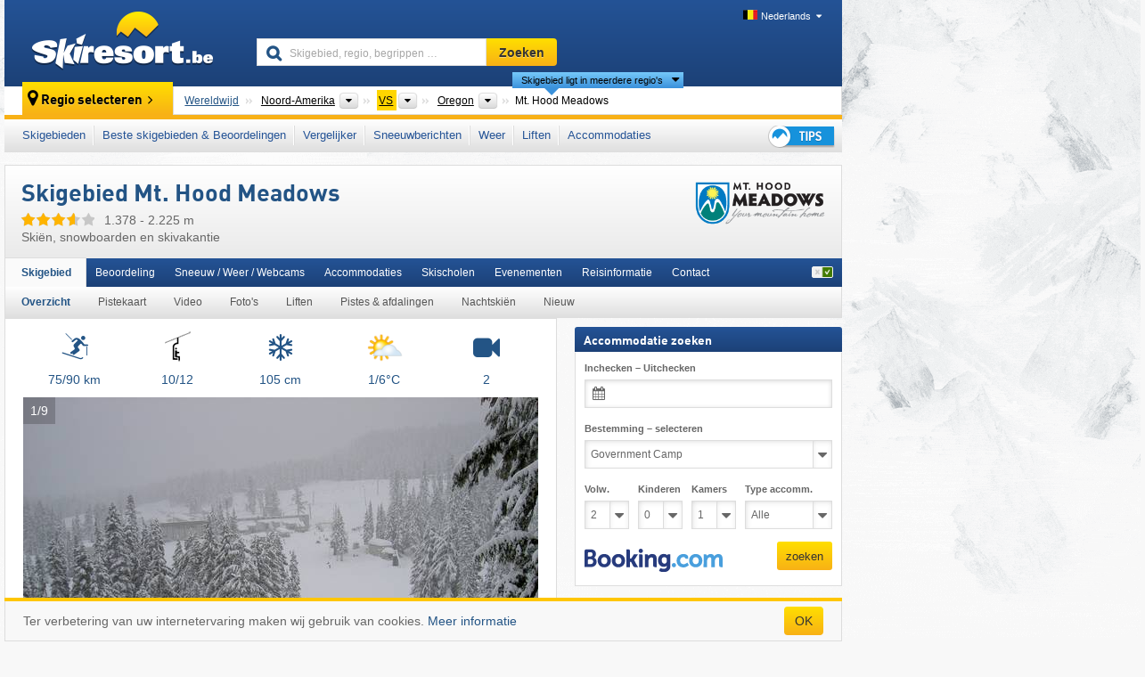

--- FILE ---
content_type: text/html; charset=UTF-8
request_url: https://www.skiresort.be/skigebied/mt-hood-meadows/
body_size: 27366
content:
<!DOCTYPE html><html dir="ltr" lang="nl-BE"><head><meta http-equiv="X-UA-Compatible" content="IE=edge"><meta charset="utf-8"><!-- 
	This website is powered by TYPO3 - inspiring people to share!
	TYPO3 is a free open source Content Management Framework initially created by Kasper Skaarhoj and licensed under GNU/GPL.
	TYPO3 is copyright 1998-2026 of Kasper Skaarhoj. Extensions are copyright of their respective owners.
	Information and contribution at https://typo3.org/
--><base href="//www.skiresort.be"><title>Skigebied Mt. Hood Meadows</title><meta name="generator" content="TYPO3 CMS"><meta name="robots" content="index,follow"><meta http-equiv="content-language" content="nl-BE"><meta name="description" content="Alle informatie over het skigebied Mt. Hood Meadows. Skiën, snowboarden en skivakantie: Mt. Hood Meadows"><meta name="keywords" content="Skigebied, Mt. Hood Meadows, skiën, skivakantie"><link rel="alternate" hreflang="de" href="https://www.skiresort.de/skigebiet/mt-hood-meadows/"><link rel="alternate" hreflang="de-at" href="https://www.skiresort.at/skigebiet/mt-hood-meadows/"><link rel="alternate" hreflang="de-ch" href="https://www.skiresort.ch/skigebiet/mt-hood-meadows/"><link rel="alternate" hreflang="en" href="https://www.skiresort.info/ski-resort/mt-hood-meadows/"><link rel="alternate" hreflang="fr" href="https://www.skiresort.fr/domaine-skiable/mt-hood-meadows/"><link rel="alternate" hreflang="nl" href="https://www.skiresort.nl/skigebied/mt-hood-meadows/"><link rel="alternate" hreflang="nl-be" href="https://www.skiresort.be/skigebied/mt-hood-meadows/"><link rel="alternate" hreflang="it" href="https://www.skiresort.it/comprensorio-sciistico/mt-hood-meadows/"><link rel="alternate" hreflang="x-default" href="https://www.skiresort.info/ski-resort/mt-hood-meadows/"><meta name="google-site-verification" content="sxG2nraj4XoONn2BNFpxEYEn-26ZtLl63sDJeYFf3HU"><meta name="y_key" content="feb983a7864d787d"><link rel="apple-touch-icon" sizes="57x57" href="/typo3conf/ext/mg_site/Resources/Public/Images/Icons/apple-icon-57x57.png?202601292x1lz"><link rel="apple-touch-icon" sizes="60x60" href="/typo3conf/ext/mg_site/Resources/Public/Images/Icons/apple-icon-60x60.png?202601292x1lz"><link rel="apple-touch-icon" sizes="72x72" href="/typo3conf/ext/mg_site/Resources/Public/Images/Icons/apple-icon-72x72.png?202601292x1lz"><link rel="apple-touch-icon" sizes="76x76" href="/typo3conf/ext/mg_site/Resources/Public/Images/Icons/apple-icon-76x76.png?202601292x1lz"><link rel="apple-touch-icon" sizes="114x114" href="/typo3conf/ext/mg_site/Resources/Public/Images/Icons/apple-icon-114x114.png?202601292x1lz"><link rel="apple-touch-icon" sizes="120x120" href="/typo3conf/ext/mg_site/Resources/Public/Images/Icons/apple-icon-120x120.png?202601292x1lz"><link rel="apple-touch-icon" sizes="152x152" href="/typo3conf/ext/mg_site/Resources/Public/Images/Icons/apple-icon-152x152.png?202601292x1lz"><link rel="apple-touch-icon" sizes="180x180" href="/typo3conf/ext/mg_site/Resources/Public/Images/Icons/apple-icon-180x180.png?202601292x1lz"><link rel="shortcut icon" sizes="192x192" href="/typo3conf/ext/mg_site/Resources/Public/Images/Icons/android-chrome-192x192.png?202601292x1lz"><link rel="shortcut icon" sizes="196x196" href="/typo3conf/ext/mg_site/Resources/Public/Images/Icons/android-chrome-196x196.png?202601292x1lz"><link rel="icon" type="image/png" sizes="32x32" href="/typo3conf/ext/mg_site/Resources/Public/Images/Icons/favicon-32x32.png?202601292x1lz"><link rel="icon" type="image/png" sizes="16x16" href="/typo3conf/ext/mg_site/Resources/Public/Images/Icons/favicon-16x16.png?202601292x1lz"><link rel="icon" type="image/png" sizes="96x96" href="/typo3conf/ext/mg_site/Resources/Public/Images/Icons/favicon-96x96.png?202601292x1lz"><link rel="manifest" href="/typo3conf/ext/mg_site/Resources/Public/Images/Icons/site.webmanifest?202601292x1lz"><link rel="mask-icon" href="/typo3conf/ext/mg_site/Resources/Public/Images/Icons/safari-pinned-tab.svg?202601292x1lz" color="#1c4177"><link rel="shortcut icon" href="/typo3conf/ext/mg_site/Resources/Public/Images/Icons/favicon.ico?202601292x1lz"><meta name="msapplication-TileColor" content="#1c4177"><meta name="msapplication-config" content="/typo3conf/ext/mg_site/Resources/Public/Images/Icons/browserconfig.xml?202601292x1lz"><meta name="msapplication-square70x70logo" content="/typo3conf/ext/mg_site/Resources/Public/Images/Icons/msapplication-square70x70logo.png?202601292x1lz"><meta name="msapplication-square150x150logo" content="/typo3conf/ext/mg_site/Resources/Public/Images/Icons/msapplication-square150x150logo.png?202601292x1lz"><meta name="msapplication-square310x310logo" content="/typo3conf/ext/mg_site/Resources/Public/Images/Icons/msapplication-square310x310logo.png?202601292x1lz"><meta name="msapplication-wide310x150logo" content="/typo3conf/ext/mg_site/Resources/Public/Images/Icons/msapplication-wide310x150logo.jpg?202601292x1lz"><meta name="theme-color" content="#1c4177"><meta name="apple-itunes-app_" content="app-id=493907552"><meta name="google-play-app_" content="app-id=de.appaffairs.skiresort"><meta name="viewport" content="width=device-width, initial-scale=1" id="meta-viewport"><meta name="referrer" content="always"><link rel="stylesheet" href="/typo3conf/ext/mg_site/Resources/Public/Release/202601292x1lz/cssV3.gz.css"> <!--[if gte IE 6]>
		<link href="/typo3conf/ext/mg_site/Resources/Public/Css/ie.css" rel="stylesheet">
	<![endif]-->	<link rel="stylesheet" href="/typo3conf/ext/mg_site/Resources/Public/Release/202601292x1lz/cssV3Nl.gz.css"><!-- Google tag (gtag.js) --><script async src="https://www.googletagmanager.com/gtag/js?id=G-VX3D2YPNV7"></script><script>window.dataLayer = window.dataLayer || [];
  function gtag(){dataLayer.push(arguments);}
  gtag('js', new Date());

  gtag('config', 'G-VX3D2YPNV7');</script><script>var l10n = {"results":"Resultaten","worldwide":"Wereldwijd","outdatedWebcam":"Niet actueel","openstatus":{"1":"geopend","2":"gesloten"},"smartbanner":{"title":"\u200b","button":"\u200b","price":"\u200b"},"maps":{"showregion":"Regio's tonen","showresort":"Skigebieden"},"lang":"nl","lang2":"nl-be","langIso":"nl_NL.UTF-8","dateFormat":"DD-MM-YYYY","dateFormatDiv":"DD-MM-YYYY","ads":{"mediumRectangle":"272","skyAtMedium":"276"},"month":["januari","februari","maart","april","mei","juni","juli","augustus","september","oktober","november","december"],"monthShort":["jan","feb","mrt","apr","mei","jun","jul","aug","sep","okt","nov","dec"],"days":["Zo","Ma","Di","Wo","Do","Vr","Za"],"snowreporthistory":{"snowbase":"sneeuwhoogte dal","snowtop":"sneeuwhoogte berg","liftsopen":"liften\/kabelbanen open","liftstot":"totaal","slopeopen":"pistes open","slopetot":"totaal","open":"","valleyrunstatus":"","dateFormat":"dd.MM.yyyy","resortopen":"skigebied open","resortclosed":"skigebied gesloten","valleyrunopen":"dalafdaling open","valleyrunclosed":"dalafdaling gesloten"}}
var mg = {"pid":42,"release":"202601292x1lz"}
var pageType="detail";
var AdtechRand = 93974;
var ajaxURL = "index.php?type=997";
var actualLocation= null ;
var lang = "nl";</script><script>var OA_zones = { '111' : 272,'129' : 276,'zone_163_1' : 266,'zone_172_1' : 280,'zone_114_ad_1' : 282,'zone_114_ad_2' : 282,'zone_156_ad_1' : 273,'zone_156_ad_2' : 273,'zone_156_ad_3' : 273,'zone_156_ad_4' : 273,'zone_156_ad_5' : 273,'zone_156_ad_6' : 273,'zone_156_ad_7' : 273,'zone_156_ad_8' : 273,'zone_156_ad_9' : 273,'zone_156_ad_10' : 273,'zone_141_ad_1' : 281 };</script><script src="/typo3conf/ext/mg_site/Resources/Public/Release/202601292x1lz/jsHeaderV3.gz.js"></script> <!--[if lt IE 9]>
<script src="/typo3conf/ext/mg_site/Resources/Public/Release/202601292x1lz/ltIE9.gz.js"></script>
<![endif]--> <!--[if lte IE 7]>
<script type="text/javascript" async src="/typo3conf/ext/mg_site/Resources/Public/Release/202601292x1lz/lteIE7.gz.js"></script>
<![endif]--> <script src="//adserver.skiresort-service.com/www/delivery/spcjs.php?id=2&amp;block=1&amp;t1=6&amp;c1=220&amp;r1=87&amp;lr1=94&amp;sg-region=,9557,9562,1,11,426,831,2161,8949,8959,"></script><link href="https://www.skiresort.be/skigebied/mt-hood-meadows/" rel="canonical"><link rel="stylesheet" href="/typo3conf/ext/mg_site/Resources/Public/Release/202601292x1lz/cssV3Be.gz.css">
</head> <body><!--- lib.js-for-regions --> <script>var regions = {"0":{"0":{"0":{"name":"Continenten","categoryid":"15022","dataselector":{"0":""},"mainsort":"43008","areas":{"_0":{"name":"Noord-Amerika","url":"https:\/\/www.skiresort.be\/skigebieden\/noord-amerika\/","selected":1},"_1":{"name":"Europa","url":"https:\/\/www.skiresort.be\/skigebieden\/europa\/","selected":0},"_3":{"name":"Zuid-Amerika","url":"https:\/\/www.skiresort.be\/skigebieden\/zuid-amerika\/","selected":0},"_4":{"name":"Azi\u00eb","url":"https:\/\/www.skiresort.be\/skigebieden\/azie\/","selected":0},"_5":{"name":"Australi\u00eb en Oceani\u00eb","url":"https:\/\/www.skiresort.be\/skigebieden\/australie-en-oceanie\/","selected":0},"_6":{"name":"Afrika","url":"https:\/\/www.skiresort.be\/skigebieden\/afrika\/","selected":0}},"active":"Noord-Amerika","activeUrl":"https:\/\/www.skiresort.be\/skigebieden\/noord-amerika\/"}},"1":{"0":{"name":"Landen","categoryid":"11257","dataselector":{"0":""},"mainsort":"47360","areas":{"0":{"name":"Canada","url":"https:\/\/www.skiresort.be\/skigebieden\/canada\/","selected":0},"1":{"name":"Mexico","url":"https:\/\/www.skiresort.be\/skigebieden\/mexico\/","selected":0},"2":{"name":"VS","url":"https:\/\/www.skiresort.be\/skigebieden\/vs\/","selected":1}},"active":"VS","activeUrl":"https:\/\/www.skiresort.be\/skigebieden\/vs\/"}},"2":{"0":{"name":"Deelstaten","categoryid":"11277","dataselector":{"0":""},"mainsort":"513","areas":{"0":{"name":"Alabama","url":"https:\/\/www.skiresort.be\/skigebieden\/alabama\/","selected":0},"1":{"name":"Alaska","url":"https:\/\/www.skiresort.be\/skigebieden\/alaska\/","selected":0},"2":{"name":"Arizona","url":"https:\/\/www.skiresort.be\/skigebieden\/arizona\/","selected":0},"3":{"name":"Californi\u00eb","url":"https:\/\/www.skiresort.be\/skigebieden\/californie\/","selected":0},"4":{"name":"Colorado","url":"https:\/\/www.skiresort.be\/skigebieden\/colorado\/","selected":0},"5":{"name":"Connecticut","url":"https:\/\/www.skiresort.be\/skigebieden\/connecticut\/","selected":0},"6":{"name":"Florida","url":"https:\/\/www.skiresort.be\/skigebieden\/florida\/","selected":0},"7":{"name":"Idaho","url":"https:\/\/www.skiresort.be\/skigebieden\/idaho\/","selected":0},"8":{"name":"Illinois","url":"https:\/\/www.skiresort.be\/skigebieden\/illinois\/","selected":0},"9":{"name":"Indiana","url":"https:\/\/www.skiresort.be\/skigebieden\/indiana\/","selected":0},"10":{"name":"Iowa","url":"https:\/\/www.skiresort.be\/skigebieden\/iowa\/","selected":0},"11":{"name":"Maine","url":"https:\/\/www.skiresort.be\/skigebieden\/maine\/","selected":0},"12":{"name":"Maryland","url":"https:\/\/www.skiresort.be\/skigebieden\/maryland\/","selected":0},"13":{"name":"Massachusetts","url":"https:\/\/www.skiresort.be\/skigebieden\/massachusetts\/","selected":0},"14":{"name":"Michigan","url":"https:\/\/www.skiresort.be\/skigebieden\/michigan\/","selected":0},"15":{"name":"Minnesota","url":"https:\/\/www.skiresort.be\/skigebieden\/minnesota\/","selected":0},"16":{"name":"Missouri","url":"https:\/\/www.skiresort.be\/skigebieden\/missouri\/","selected":0},"17":{"name":"Montana","url":"https:\/\/www.skiresort.be\/skigebieden\/montana\/","selected":0},"18":{"name":"Nevada","url":"https:\/\/www.skiresort.be\/skigebieden\/nevada\/","selected":0},"19":{"name":"New Hampshire","url":"https:\/\/www.skiresort.be\/skigebieden\/new-hampshire\/","selected":0},"20":{"name":"New Jersey","url":"https:\/\/www.skiresort.be\/skigebieden\/new-jersey\/","selected":0},"21":{"name":"New York","url":"https:\/\/www.skiresort.be\/skigebieden\/new-york\/","selected":0},"22":{"name":"Nieuw Mexico","url":"https:\/\/www.skiresort.be\/skigebieden\/nieuw-mexico\/","selected":0},"23":{"name":"North Carolina","url":"https:\/\/www.skiresort.be\/skigebieden\/north-carolina\/","selected":0},"24":{"name":"North Dakota","url":"https:\/\/www.skiresort.be\/skigebieden\/north-dakota\/","selected":0},"25":{"name":"Ohio","url":"https:\/\/www.skiresort.be\/skigebieden\/ohio\/","selected":0},"26":{"name":"Oregon","url":"https:\/\/www.skiresort.be\/skigebieden\/oregon\/","selected":1},"27":{"name":"Pennsylvania","url":"https:\/\/www.skiresort.be\/skigebieden\/pennsylvania\/","selected":0},"28":{"name":"Rhode Island","url":"https:\/\/www.skiresort.be\/skigebieden\/rhode-island\/","selected":0},"29":{"name":"South Dakota","url":"https:\/\/www.skiresort.be\/skigebieden\/south-dakota\/","selected":0},"30":{"name":"Tennessee","url":"https:\/\/www.skiresort.be\/skigebieden\/tennessee\/","selected":0},"31":{"name":"Texas","url":"https:\/\/www.skiresort.be\/skigebieden\/texas\/","selected":0},"32":{"name":"Utah","url":"https:\/\/www.skiresort.be\/skigebieden\/utah\/","selected":0},"33":{"name":"Vermont","url":"https:\/\/www.skiresort.be\/skigebieden\/vermont\/","selected":0},"34":{"name":"Virginia","url":"https:\/\/www.skiresort.be\/skigebieden\/virginia\/","selected":0},"35":{"name":"Washington","url":"https:\/\/www.skiresort.be\/skigebieden\/washington\/","selected":0},"36":{"name":"West Virginia","url":"https:\/\/www.skiresort.be\/skigebieden\/west-virginia\/","selected":0},"37":{"name":"Wisconsin","url":"https:\/\/www.skiresort.be\/skigebieden\/wisconsin\/","selected":0},"38":{"name":"Wyoming","url":"https:\/\/www.skiresort.be\/skigebieden\/wyoming\/","selected":0}},"active":"Oregon","activeUrl":"https:\/\/www.skiresort.be\/skigebieden\/oregon\/"}}}};</script> <!--- / lib.js-for-regions --> <!-- HEADER STARTS --> <div class="mobile-navigation-container hidden"><div class="mobile-navigation-region-top mobile-navigation-overlay mobile-navigation-event"></div> </div> <div class="mobile-navigation" id="mobile-navigation"><div class="mobile-header-search"><div class="mobile-navigation-header"><div class="mobile-header-bar-searchfield"><form action="https://www.skiresort.be/zoekresultaat/" id="cse-mobile-search-box"><input id="tx-indexedsearch-mobile-searchbox-sword" type="text" placeholder="Skigebied, regio, begrippen …" name="q" autocomplete="off"> <div class="ac_clear_search">×</div></form> </div> <button class="btn btn-default mobile-navigation-search-close">×</button></div> </div> <div class="mobile-header-navigation mobile-navigation-event"><div class="mobile-navigation-header"><span class="mobile-navigation-header-title">VS</span> <button class="btn btn-default mobile-navigation-close">&times;</button></div> <ul><li><a href="https://www.skiresort.be/skigebieden/vs/">Skigebieden</a></li><li><a href="https://www.skiresort.be/beste-skigebieden/vs/">Beste skigebieden & Beoordelingen</a></li><li><a href="https://www.skiresort.be/vergelijker/vs/">Vergelijker</a></li><li><a href="https://www.skiresort.be/sneeuwberichten/vs/">Sneeuwberichten</a></li><li><a href="https://www.skiresort.be/weer/vs/">Weer</a></li><li><a href="https://www.skiresort.be/liften/nieuw/vs/">Liften</a></li><li><a href="https://www.skiresort.be/accommodaties/vs/">Accommodaties</a></li> <li><a href="https://www.skiresort.be/tips/"><i class="tipps-icon2"></i> <div class="sr-only">Tips voor de skivakantie</div></a> </li></ul> <div id="navi-placeholder"></div> <div class="mobile-navigation-footer mobile-navigation-sidebar-footer"><ul><li><span class="open-regionselector"><a href="" class="regionstart-navi"><i class="fa fa-map-marker"></i>Regio wijzigen</a></span> </li> <li><a class="js-mobile-header-bar-search-navi"><i class="fa fa-search"></i>Zoeken</a> </li> <li><a href="https://www.skiresort.be/"><i class="fa fa-home" aria-hidden="true"></i>Homepage</a> </li></ul> <div class="languages-navi languages-navi-sidebar language-scroller"><ul class="languages"><li><a href="https://www.skiresort.de/skigebiet/mt-hood-meadows/"><i class="flag flag-de"></i>Deutsch</a></li><li><a href="https://www.skiresort.info/ski-resort/mt-hood-meadows/"><i class="flag flag-gb"></i>English</a></li><li><a href="https://www.skiresort.fr/domaine-skiable/mt-hood-meadows/"><i class="flag flag-fr"></i>Français</a></li><li class="active"><a href="https://www.skiresort.be/skigebied/mt-hood-meadows/" onclick="return false;"><i class="flag flag-nl"></i>Nederlands</a><i class="fa fa-caret-down"></i><i class="fa fa-caret-up"></i></li><li><a href="https://www.skiresort.it/comprensorio-sciistico/mt-hood-meadows/"><i class="flag flag-it"></i>Italiano</a></li> </ul> </div></div></div></div> <div class="offcanvas-wrapper content-wrapper"><header><nav><div class="container mobile-header"><div class="mobile-header-bar"><button class="btn btn-link mobile-header-bar-menu js-mobile-header-bar-menu mobile-header-open-close mobile-header-bar-region" aria-label="Menu openen"><span></span> <span></span> <span></span></button> <button class="btn btn-link mobile-header-bar-search js-mobile-header-bar-search" aria-label="Zoeken"></button> <a href="https://www.skiresort.be/"><div class="logo"></div> <span class="sr-only">skiresort</span></a></div> <div class="mobile-header-regionselector js-mobile-header-regionselector"><ul><li><a id="js-a-region-main" href="" class="regionstart"><i class="fa fa-map-marker"></i> Mt. Hood Meadows </a> <ul id="js-ul-regions"><li><a href="https://www.skiresort.be/skigebieden/" class="link">Wereldwijd</a></li> <!--
                               Detailseite
                               --> <li><a href="">Noord-Amerika</a> <ul><script>var elements = regions[0][0];
                                                        writeOptions4ChildRegions(elements, true, true, true, true);</script> </ul></li> <li><a href="">VS</a> <ul><script>var elements = regions[0][1];
                                                        writeOptions4ChildRegions(elements, true, true, true, true);</script> </ul></li> <li><a href="">Oregon</a> <ul><script>var elements = regions[0][2];
                                                        writeOptions4ChildRegions(elements, true, true, true, true);</script> </ul></li> <li class="resort"><a><button class="btn mobile-header-bar-menu mobile-header-subbar-menu"> Mt. Hood Meadows </button> <div class="active-subnavi"></div></a> </li></ul></li> </ul> <div class="mobile-navigation-footer"><ul><li><a href="" class="open-search"><i class="fa fa-search"></i>Zoeken</a> </li> <li><a href="https://www.skiresort.be/tips/"><i class="fa fa-thumbs-up" aria-hidden="true"></i>Tips</a> </li> <li><a href="https://www.skiresort.be/"><i class="fa fa-home" aria-hidden="true"></i>Homepage</a> </li></ul> <div class="languages-navi languages-region language-scroller"><ul class="languages"><li><a href="https://www.skiresort.de/skigebiet/mt-hood-meadows/"><i class="flag flag-de"></i>Deutsch</a></li><li><a href="https://www.skiresort.info/ski-resort/mt-hood-meadows/"><i class="flag flag-gb"></i>English</a></li><li><a href="https://www.skiresort.fr/domaine-skiable/mt-hood-meadows/"><i class="flag flag-fr"></i>Français</a></li><li class="active"><a href="https://www.skiresort.be/skigebied/mt-hood-meadows/" onclick="return false;"><i class="flag flag-nl"></i>Nederlands</a><i class="fa fa-caret-down"></i><i class="fa fa-caret-up"></i></li><li><a href="https://www.skiresort.it/comprensorio-sciistico/mt-hood-meadows/"><i class="flag flag-it"></i>Italiano</a></li> </ul> </div></div> <div class="mobile-header-bar mobile-header-bar-region"><button class="btn btn-link mobile-header-bar-menu js-mobile-header-bar-menu mobile-header-open-close mobile-header-bar-region"><span></span> <span></span> <span></span></button> </div></div></div> <!-- mobile --> <div class="container header"><div class="search-area"><div class="logo"><a href="https://www.skiresort.be/"><img alt="" src="/clear.gif" width="205" height="66"> <span class="sr-only">skiresort</span></a> </div> <div class="header-nav"><ul class="breadcrumb"></ul> <ul class="languages"><li><a href="https://www.skiresort.de/skigebiet/mt-hood-meadows/"><i class="flag flag-de"></i>Deutsch</a></li><li><a href="https://www.skiresort.info/ski-resort/mt-hood-meadows/"><i class="flag flag-gb"></i>English</a></li><li><a href="https://www.skiresort.fr/domaine-skiable/mt-hood-meadows/"><i class="flag flag-fr"></i>Français</a></li><li class="active"><a href="https://www.skiresort.be/skigebied/mt-hood-meadows/" onclick="return false;"><i class="flag flag-nl"></i>Nederlands</a><i class="fa fa-caret-down"></i><i class="fa fa-caret-up"></i></li><li><a href="https://www.skiresort.it/comprensorio-sciistico/mt-hood-meadows/"><i class="flag flag-it"></i>Italiano</a></li> </ul></div> <div class="search-field header-search"><form action="https://www.skiresort.be/zoekresultaat/" id="cse-search-box"><div class="input-group"><label class="sr-only" for="tx-indexedsearch-searchbox-sword">Skigebied, regio, begrippen …</label> <input id="tx-indexedsearch-searchbox-sword" type="text" placeholder="Skigebied, regio, begrippen …" name="q" autocomplete="off"> <label class="sr-only" for="search-button">Zoeken</label> <input type="submit" class="btn btn-default" id="search-button" value="Zoeken"></div> </form> </div></div> <!-- lib.regionnavi --> <div class="region-select"><div class="call-to-action"><i class="fa fa-map-marker"></i> <span class="text">Regio selecteren</span> <i class="fa fa-angle-right"></i></div> <!--Detailseite--> <ul class="breadcrumb breadcrumbDetailpage" itemscope itemtype="http://schema.org/BreadcrumbList"><li class="no-icon" itemprop="itemListElement" itemscope itemtype="http://schema.org/ListItem"><a href="https://www.skiresort.be/skigebieden/" itemprop="item" content="https://www.skiresort.be/skigebieden/"><span itemprop="name">Wereldwijd</span><meta itemprop="url" content="https://www.skiresort.be/skigebieden/"></a><meta itemprop="position" content="1"> </li> <li class="with-drop extra-breadcrumb-items js-extra-breadcrumb-items"><span>...</span> <i class="fa fa-caret-down"></i> <ul class="extra-breadcrumb-layer js-extra-breadcrumb-layer"></ul></li> <li class="with-drop" itemprop="itemListElement" itemscope itemtype="http://schema.org/ListItem"><a href="https://www.skiresort.be/skigebieden/noord-amerika/" itemprop="item" content="https://www.skiresort.be/skigebieden/noord-amerika/"><span itemprop="name">Noord-Amerika</span><meta itemprop="url" content="https://www.skiresort.be/skigebieden/noord-amerika/"></a><meta itemprop="position" content="2"><i class="fa fa-caret-down"></i> <label class="sr-only" for="select-442-Continenten">Continenten</label> <select id="select-442-Continenten" class="s"><option value="" class="hidden" selected></option> <optgroup label="Continenten"><script>var elements = regions[0][0];
            writeOptions4ChildRegions(elements,true,true, true);</script> </optgroup></select></li> <li class="with-drop active" itemprop="itemListElement" itemscope itemtype="http://schema.org/ListItem"><a href="https://www.skiresort.be/skigebieden/vs/" itemprop="item" content="https://www.skiresort.be/skigebieden/vs/"><span itemprop="name">VS</span><meta itemprop="url" content="https://www.skiresort.be/skigebieden/vs/"></a><meta itemprop="position" content="3"><i class="fa fa-caret-down"></i> <label class="sr-only" for="select-155-Landen">Landen</label> <select id="select-155-Landen" class="s"><option value="" class="hidden" selected></option> <optgroup label="Landen"><script>var elements = regions[0][1];
            writeOptions4ChildRegions(elements,true,true, true);</script> </optgroup></select></li> <li class="with-drop" itemprop="itemListElement" itemscope itemtype="http://schema.org/ListItem"><a href="https://www.skiresort.be/skigebieden/oregon/" itemprop="item" content="https://www.skiresort.be/skigebieden/oregon/"><span itemprop="name">Oregon</span><meta itemprop="url" content="https://www.skiresort.be/skigebieden/oregon/"></a><meta itemprop="position" content="4"><i class="fa fa-caret-down"></i> <label class="sr-only" for="select-132-Deelstaten">Deelstaten</label> <select id="select-132-Deelstaten" class="s"><option value="" class="hidden" selected></option> <optgroup label="Deelstaten"><script>var elements = regions[0][2];
            writeOptions4ChildRegions(elements,true,true, true);</script> </optgroup></select></li> <li class="more-regions"><span class="js-more-regions more"><a href="#">Skigebied ligt in meerdere regio's</a> <i class="fa fa-caret-down"></i></span> <span class="regionname"> Mt. Hood Meadows </span></li></ul> <div class="second-row"><ul class="breadcrumb-additionalRegion more-regions--list"><li class="no-icon">Dit skigebied ligt ook in:</li> <li class="no-icon"><a href="https://www.skiresort.be/skigebieden/mount-hood/"> Mount Hood</a>, </li> <li class="no-icon"><a href="https://www.skiresort.be/skigebieden/cascade-range/"> Cascade Range</a>, </li> <li class="no-icon"><a href="https://www.skiresort.be/skigebieden/pacific-states/"> Pacific States</a>, </li> <li class="no-icon"><a href="https://www.skiresort.be/skigebieden/pacific-coast-ranges/"> Pacific Coast Ranges</a>, </li> <li class="no-icon"><a href="https://www.skiresort.be/skigebieden/western-united-states/"> Western United States</a> </li> <li class="less-regions no-icon">&nbsp;</li></ul> </div></div> <!-- / lib.regionnavi --> <div class="region-nav navbar navbar-default"><ul class="nav navbar-nav"><li><span id="foldout-28"><a href="https://www.skiresort.be/skigebieden/vs/">Skigebieden</a></span></li><li class="foldout-84"><span id="foldout-84"><a href="https://www.skiresort.be/beste-skigebieden/vs/">Beste skigebieden & Beoordelingen</a></span></li><li class="foldout-241"><span id="foldout-241"><a href="https://www.skiresort.be/vergelijker/vs/">Vergelijker</a></span></li><li class="foldout-29"><span id="foldout-29"><a href="https://www.skiresort.be/sneeuwberichten/vs/">Sneeuwberichten</a></span></li><li class="foldout-176"><span id="foldout-176"><a href="https://www.skiresort.be/weer/vs/">Weer</a></span></li><li class="foldout-143"><span id="foldout-143"><a href="https://www.skiresort.be/liften/nieuw/vs/">Liften</a></span></li><li class="foldout-31"><span id="foldout-31"><a href="https://www.skiresort.be/accommodaties/vs/">Accommodaties</a></span></li> <li class="last"><span id="tipps"><a href="https://www.skiresort.be/tips/"><i class="tipps-icon2"></i> <div class="sr-only">Tips voor de skivakantie</div></a> </span> </li></ul> </div> <div class=" region-highlights" data-name="foldout-28"><div class="row"><div class="col col-sm-2"><div class="info"><a href="https://www.skiresort.be/skigebieden/vs/"><i class="fa fa-info-circle"></i> <div class="text"><div class="h3 highlights-headline"> Skigebieden VS </div> </div></a> </div> </div> <div class="col col-sm-3 special"><div class="h3">Gerangschikt op:</div> <ul class="text"><li><a href="https://www.skiresort.be/skigebieden/vs/gerangschikt-op/aantal-km-piste/">Grootste skigebieden</a></li> <li><a href="https://www.skiresort.be/skigebieden/vs/gerangschikt-op/aantal-liften/">Meeste skiliften</a></li> <li><a href="https://www.skiresort.be/skigebieden/vs/gerangschikt-op/hoogteverschil/">Grootste hoogteverschillen</a></li> <li><a href="https://www.skiresort.be/skigebieden/vs/gerangschikt-op/hoogte-berg/">Hoogste skigebieden</a></li> <li><a href="https://www.skiresort.be/skigebieden/vs/gerangschikt-op/hoogte-dal/">Hoogste dalstations</a></li> <li><a href="https://www.skiresort.be/skigebieden/vs/gerangschikt-op/prijs/">Voordeligste skigebieden</a></li></ul></div> <div class="col col-sm-2 special"><div class="h3">Speciale skigebieden:</div> <ul class="text"><li><a href="https://www.skiresort.be/gletsjerskigebieden/vs/">Gletsjerskigebieden</a></li> <li><a href="https://www.skiresort.be/skihallen/vs/">Skihallen</a></li></ul> <div class="h3">Overige:</div> <ul class="text"><li><a href="https://www.skiresort.be/pistekaarten/vs/">Pistekaarten</a></li> </ul></div> <div class="col col-sm-2 change-region"><div class="h3 hidden-on-mobile">Een andere regio kiezen</div> <a href="#" class="btn btn-default btn-sm js-open-region-btn next-link hidden-on-mobile">Regio wijzigen</a></div></div> </div> <div class=" region-highlights" data-name="foldout-84"><div class="row"><div class="col col-sm-3"><div class="info"><a href="https://www.skiresort.be/beste-skigebieden/vs/"><i class="fa fa-info-circle"></i> <div class="text"><div class="h3 highlights-headline">Beste skigebieden VS</div> </div></a> </div> <div class="info"><a href="https://www.skiresort.be/beste-skigebieden/vs/gerangschikt-op/nieuwste-beoordelingen/"><i class="fa fa-info-circle"></i> <div class="text"><div class="h3 highlights-headline">Nieuwste beoordelingen</div> </div></a> </div></div> <div class="col col-sm-4 special column-list"><div class="h3">Beoordelingen:</div> <ul class="text"><li><a href="https://www.skiresort.be/beste-skigebieden/vs/gerangschikt-op/grootte/">Grootte van de skigebieden</a></li> <li><a href="https://www.skiresort.be/beste-skigebieden/vs/gerangschikt-op/pisteaanbod/">Pisteaanbod</a></li> <li><a href="https://www.skiresort.be/beste-skigebieden/vs/gerangschikt-op/liften/">Liften</a></li> <li><a href="https://www.skiresort.be/beste-skigebieden/vs/gerangschikt-op/sneeuwzekerheid/">Sneeuwzekerheid</a></li> <li><a href="https://www.skiresort.be/beste-skigebieden/vs/gerangschikt-op/pistepreparatie/">Pistepreparatie</a></li> <li><a href="https://www.skiresort.be/beste-skigebieden/vs/gerangschikt-op/bereikbaarheid-parkeren/">Bereikbaarheid, parkeren</a></li></ul> <ul class="text"><li><a href="https://www.skiresort.be/beste-skigebieden/vs/gerangschikt-op/orientatie/">Oriëntatie</a></li> <li><a href="https://www.skiresort.be/beste-skigebieden/vs/gerangschikt-op/netheid/">Netheid</a></li> <li><a href="https://www.skiresort.be/beste-skigebieden/vs/gerangschikt-op/milieuvriendelijkheid/">Milieuvriendelijk</a></li> <li><a href="https://www.skiresort.be/beste-skigebieden/vs/gerangschikt-op/vriendelijkheid/">Vriendelijkheid</a></li> <li><a href="https://www.skiresort.be/beste-skigebieden/vs/gerangschikt-op/horecagelegenheden/">Horecagelegenheden</a></li> <li><a href="https://www.skiresort.be/beste-skigebieden/vs/gerangschikt-op/apres-ski/">Après-ski</a></li></ul> <ul class="text"><li><a href="https://www.skiresort.be/beste-skigebieden/vs/gerangschikt-op/accomodatieaanbod/">Accommodatieaanbod</a></li> <li><a href="https://www.skiresort.be/beste-skigebieden/vs/gerangschikt-op/gezinnen-kinderen/">Gezinnen/kinderen</a></li> <li><a href="https://www.skiresort.be/beste-skigebieden/vs/gerangschikt-op/beginners/">Beginners</a></li> <li><a href="https://www.skiresort.be/beste-skigebieden/vs/gerangschikt-op/gevorderden-off-piste-skiers/">Gevorderden, off-piste skiërs</a></li> <li><a href="https://www.skiresort.be/beste-skigebieden/vs/gerangschikt-op/snowparken/">Snowparken</a></li> <li><a href="https://www.skiresort.be/beste-skigebieden/vs/gerangschikt-op/langlaufen/">Langlaufen, loipes</a></li></ul></div> <div class="col col-sm-2 change-region"><div class="h3 hidden-on-mobile">Een andere regio kiezen</div> <a href="#" class="btn btn-default btn-sm js-open-region-btn next-link hidden-on-mobile">Regio wijzigen</a></div></div> </div> <div class=" region-highlights" data-name="foldout-29"><div class="row"><div class="col col-sm-3"><div class="info"><a href="https://www.skiresort.be/sneeuwberichten/vs/"><i class="fa fa-info-circle"></i> <div class="text"><div class="h3 highlights-headline">Sneeuwbericht VS</div> </div></a> </div> <div class="info"><a href="https://www.skiresort.be/sneeuwberichten/vs/inperking/geopende-skigebieden/"><i class="fa fa-info-circle"></i> <div class="text"><div class="h3 highlights-headline">Alleen geopende skigebieden</div> </div></a> </div></div> <div class="col col-sm-2 special"><div class="h3">Gerangschikt op:</div> <ul class="text"><li><a href="https://www.skiresort.be/sneeuwberichten/vs/gerangschikt-op/geopende-pistes/">Geopende pistes</a></li> <li><a href="https://www.skiresort.be/sneeuwberichten/vs/gerangschikt-op/geopende-liften/">Geopende skiliften</a></li> <li><a href="https://www.skiresort.be/sneeuwberichten/vs/gerangschikt-op/sneeuwhoogte-berg/">Sneeuwhoogtes berg</a></li> <li><a href="https://www.skiresort.be/sneeuwberichten/vs/gerangschikt-op/sneeuwhoogte-dal/">Sneeuwhoogtes dal</a></li></ul></div> <div class="col col-sm-2 special"><div class="h3">Seizoen:</div> <ul class="text"><li><a href="https://www.skiresort.be/sneeuwberichten/begin-seizoen/vs/"> Begin seizoen</a></li> <li><a href="https://www.skiresort.be/sneeuwberichten/einde-seizoen/vs/"> Einde seizoen</a></li></ul></div> <div class="col col-sm-2 change-region"><div class="h3 hidden-on-mobile">Een andere regio kiezen</div> <a href="#" class="btn btn-default btn-sm js-open-region-btn next-link hidden-on-mobile">Regio wijzigen</a></div></div> </div> <div class=" region-highlights" data-name="foldout-176"><div class="row"><div class="col col-sm-3"><div class="info"><a href="https://www.skiresort.be/weer/vs/"><i class="cloudy"></i> <div class="text"><div class="h3 highlights-headline">Skiweer VS</div> </div></a> </div> </div> <div class="col col-sm-4 special"><div class="h3">Weer:</div> <ul class="text"><li><a href="https://www.skiresort.be/weer/vs/">Skiweer</a></li> <li><a href="https://www.skiresort.be/weer/webcams/vs/">Webcams</a></li> <li><a href="https://www.skiresort.be/weer/livestream/vs/">Livestreams</a></li></ul></div> <div class="col col-sm-2 change-region"><div class="h3 hidden-on-mobile">Een andere regio kiezen</div> <a href="#" class="btn btn-default btn-sm js-open-region-btn next-link hidden-on-mobile">Regio wijzigen</a></div></div> </div> <div class=" region-highlights high-dropdown" data-name="foldout-143"><div class="row"><div class="col col-sm-3"><div class="info"><a href="https://www.skiresort.be/liften/nieuw/vs/"><i class="fa fa-info-circle"></i> <div class="text"><div class="h3 highlights-headline">Nieuwe liften VS</div> <p>2025/2026</p></div></a> </div> <div class="info"><a href="https://www.skiresort.be/liften/gepland/vs/"><i class="fa fa-info-circle"></i> <div class="text"><div class="h3 highlights-headline">Gepland</div> </div></a> </div> <div class="info"><div class="text"><div class="h3">Nieuwe liften:</div> <ul class="two-column-list"><li><a href="https://www.skiresort.be/liften/nieuw/vs/seizoen/2024-2025/">2024/2025</a></li> <li><a href="https://www.skiresort.be/liften/nieuw/vs/seizoen/2023-2024/">2023/2024</a></li> <li><a href="https://www.skiresort.be/liften/nieuw/vs/seizoen/2022-2023/">2022/2023</a></li> <li><a href="https://www.skiresort.be/liften/nieuw/vs/seizoen/2021-2022/">2021/2022</a></li> <li><a href="https://www.skiresort.be/liften/nieuw/vs/seizoen/2020-2021/">2020/2021</a></li> <li><a href="https://www.skiresort.be/liften/nieuw/vs/seizoen/2019-2020/">2019/2020</a></li> <li><a href="https://www.skiresort.be/liften/nieuw/vs/seizoen/2018-2019/">2018/2019</a></li> <li><a href="https://www.skiresort.be/liften/nieuw/vs/seizoen/2017-2018/">2017/2018</a></li> <li><a href="https://www.skiresort.be/liften/nieuw/vs/seizoen/2016-2017/">2016/2017</a></li> <li><a href="https://www.skiresort.be/liften/nieuw/vs/seizoen/2015-2016/">2015/2016</a></li></ul></div> </div></div> <div class="col col-sm-2 special"><div class="h3">Lifttypen:</div> <ul class="text"><li><a href="https://www.skiresort.be/liften/typen/vs/type/8-persoons-stoeltjesliften/">8-persoons stoeltjesliften</a></li> <li><a href="https://www.skiresort.be/liften/typen/vs/type/6-persoons-stoeltjesliften/">6-persoons stoeltjesliften</a></li> <li><a href="https://www.skiresort.be/liften/typen/vs/type/gondelliften-vanaf-8-pers/">Gondelliften vanaf 8 pers.</a></li> <li><a href="https://www.skiresort.be/liften/typen/vs/type/combiliften/">Combiliften</a></li> <li><a href="https://www.skiresort.be/liften/typen/vs/type/3-s-kabelbanen/">3-S kabelbanen</a></li> <li><a href="https://www.skiresort.be/liften/typen/vs/type/funitels/">Funitels</a></li> <li><a href="https://www.skiresort.be/liften/typen/vs/type/funifors/">Funifors</a></li> <li><a href="https://www.skiresort.be/liften/typen/vs/type/kabelbanen/">Kabelbanen</a></li> <li><a href="https://www.skiresort.be/liften/typen/vs/type/kabeltreinen/">Kabeltreinen</a></li> <li><a href="https://www.skiresort.be/liften/typen/vs/type/tandradbanen/">Tandradbanen</a></li> <li><a href="https://www.skiresort.be/liften/typen/vs/type/open-cabinebanen/">Open cabinebanen</a></li> <li><a href="https://www.skiresort.be/liften/typen/vs/type/1-persoons-stoeltjesliften/">1-persoons stoeltjesliften</a></li> <li><a href="https://www.skiresort.be/liften/typen/vs/type/bakjesliften/">Bakjesliften</a></li></ul></div> <div class="col col-sm-2 special"><div class="h3">Alles over liften:</div> <ul class="text"><li><a href="https://www.skiresort.be/liften/alles-over-liften/lifttypen/">Lifttypen</a></li> <li><a href="https://www.skiresort.be/liften/alles-over-liften/moving-carpets/">Moving Carpets</a></li></ul></div> <div class="col col-sm-2 change-region"><div class="h3 hidden-on-mobile">Een andere regio kiezen</div> <a href="#" class="btn btn-default btn-sm js-open-region-btn next-link hidden-on-mobile">Regio wijzigen</a></div></div> </div> <div class=" region-highlights" data-name="foldout-31"><div class="row"><div class="col col-sm-3"><div class="info"><a href="https://www.skiresort.be/accommodaties/vs/"><i class="fa fa-info-circle"></i> <div class="text"><div class="h3 highlights-headline">Accommodaties en hotels VS</div> </div></a> </div> <div class="info"><a href="https://www.skiresort.be/skireizen/vs/"><i class="fa fa-info-circle"></i> <div class="text"><div class="h3 highlights-headline">Skireizen incl. Skipas</div> </div></a> </div></div> <div class="col col-sm-4 special"></div> <div class="col col-sm-2 change-region"><div class="h3 hidden-on-mobile">Een andere regio kiezen</div> <a href="#" class="btn btn-default btn-sm js-open-region-btn next-link hidden-on-mobile">Regio wijzigen</a></div></div> </div> <div class=" region-highlights" data-name="tipps"><div class="row"><div class="col col-sm-3"><div class="info"><a href="https://www.skiresort.be/tips/"><i class="fa fa-info-circle"></i> <div class="text"><div class="h3 highlights-headline"> Tips voor de skivakantie </div> </div></a> </div> </div> <div class="col col-sm-4 special column-list"><div class="h3">Skiregio's voor de skivakantie:</div> <ul class="text"><li><a href="https://www.skiresort.be/tips/valgardena/" data-href="//adserver.skiresort-service.com/www/delivery/auwing.php?oaparams=2__bannerid=7930__zoneid=0" target="_blank" rel="nofollow">Val Gardena</a></li> <li><a href="https://www.skiresort.be/tips/ischgl/" data-href="//adserver.skiresort-service.com/www/delivery/auwing.php?oaparams=2__bannerid=3970__zoneid=0" target="_blank" rel="nofollow">Ischgl</a></li> <li><a href="https://www.skiresort.be/tips/lechtal/" data-href="//adserver.skiresort-service.com/www/delivery/auwing.php?oaparams=2__bannerid=15801__zoneid=0" target="_blank" rel="nofollow">Lechtal</a></li> <li><a href="https://www.skiresort.be/tips/madonna/" data-href="//adserver.skiresort-service.com/www/delivery/auwing.php?oaparams=2__bannerid=17675__zoneid=0" target="_blank" rel="nofollow">Madonna</a></li> <li><a href="https://www.skiresort.be/tips/nassfeld/" data-href="//adserver.skiresort-service.com/www/delivery/auwing.php?oaparams=2__bannerid=12379__zoneid=0" target="_blank" rel="nofollow">Nassfeld</a></li></ul> <ul class="text"><li><a href="https://www.skiresort.be/tips/oost-tirol/" data-href="//adserver.skiresort-service.com/www/delivery/auwing.php?oaparams=2__bannerid=1584__zoneid=0" target="" rel="nofollow">Oost-Tirol</a></li> <li><a href="https://www.skiresort.be/tips/serfaus-fiss-ladis/" data-href="//adserver.skiresort-service.com/www/delivery/auwing.php?oaparams=2__bannerid=18635__zoneid=0" target="_blank" rel="nofollow">Serfaus-Fiss-Ladis</a></li> <li><a href="https://www.skiresort.be/tips/skigastein/" data-href="//adserver.skiresort-service.com/www/delivery/auwing.php?oaparams=2__bannerid=15696__zoneid=0" target="_blank" rel="nofollow">Skigastein</a></li> <li><a href="https://www.skiresort.be/tips/tignes/" data-href="//adserver.skiresort-service.com/www/delivery/auwing.php?oaparams=2__bannerid=14843__zoneid=0" target="_blank" rel="nofollow">Tignes</a></li> <li><a href="https://www.skiresort.be/tips/val-di-fiemme/" data-href="//adserver.skiresort-service.com/www/delivery/auwing.php?oaparams=2__bannerid=2776__zoneid=0" target="_blank" rel="nofollow">Val di Fiemme</a></li></ul></div> <div class="col col-sm-2 change-region"></div></div> </div> <!-- lib.regionselector --> <div class="region-selector" id="region-selector"><div class="selector-list"><a href="#" class="close-btn">sluiten <i class="fa fa-times"></i> </a> <div class="selectbox first"><div class="h3"><span>Continenten</span></div> <label class="sr-only" for="selectBottom-37-Continenten">Continenten</label> <select id="selectBottom-37-Continenten" size="10" onchange="selecboxUrl(this)"><script>var elements = regions[0][0];
                writeOptions4ChildRegions(elements,true,true,true);</script> </select></div> <div class="selectbox first"><div class="h3"><span>Landen</span></div> <label class="sr-only" for="selectBottom-42-Landen">Landen</label> <select id="selectBottom-42-Landen" size="10" onchange="selecboxUrl(this)"><script>var elements = regions[0][1];
                writeOptions4ChildRegions(elements,true,true,true);</script> </select></div> <div class="selectbox first"><div class="h3"><span>Deelstaten</span></div> <label class="sr-only" for="selectBottom-956-Deelstaten">Deelstaten</label> <select id="selectBottom-956-Deelstaten" size="10" onchange="selecboxUrl(this)"><script>var elements = regions[0][2];
                writeOptions4ChildRegions(elements,true,true,true);</script> </select></div></div> </div> <!-- / lib.regionselector --> <!--<a class="btn back-btn" href="#"><span>Zurück zur Übersicht</span></a>--></div></nav> </header> <div class="container mobile-container-billboard"><script><!--
    var minHeightBillboardAd = 640;

    if (window.innerHeight >= minHeightBillboardAd && window.OA_show && !isResponsiveMobile) {
        OA_show('zone_163_1');
    }
    if (isResponsiveMobile) {
        OA_show('zone_172_1');
    }
    //--></script> </div> <script>var listHistory = $.cookie('listHistory');
			if(typeof listHistory != 'undefined' && mg.pid == 42) {
				listHistory = JSON.parse(listHistory);
				var out = '<div class="container">' +
						'<a class="btn back-btn" href="' + listHistory.url + '"><span>' +
						'Terug naar het overzicht' +
						' - ' +
						listHistory.name + '<\/span><\/a>' +
						'<\/div>' ;
				document.write(out);
			}</script> <div class="container content"><section id="c50"><script>console.log('Resort uid: 573');
        console.log('ObjCr: 31.01.2026 14:11:11')</script> <header><div class="search-hotel-anchor"><a href="#" class="search-hotel-anker"><img src="/typo3conf/ext/mg_skiresort/res/img/search-hotel-anker.png" width="68" height="35" alt=""> Accommodaties </a> </div> <div class="headerbox"><div class="row"><div class="col-sm-10 col-xs-12"><h1 class="headlineoverview"><span class="item"><span class="fn">Skigebied Mt. Hood Meadows</span></span></h1> <meta itemprop="name" content="Mt. Hood Meadows"> <a href="https://www.skiresort.be/skigebied/mt-hood-meadows/beoordeling/" class="report-stars"><div class=" star-wrap stars-middle-grey indent-margin-detail" title="3,6 van de 5 sterren" aria-label="3,6 van de 5 sterren" role="img"><div class="rating-list js-star-ranking stars-middle" data-rank="3.6" style="width: 74%"></div></div> </a> <span class="text-default altitude"> 1.378 - 2.225 m </span> <h2 class=" subheadlineoverview">Skiën, snowboarden en skivakantie</h2></div> <div class="col-sm-2 no-padding hidden-xs"><div class="hidden-xs"><div class="resort-logo landscape"><!-- AR: 2.963 --> <!-- Width: 146 --> <!-- Height: 55 --> <!-- Class: landscape --> <a target="_blank" href="https://www.skihood.com/" rel="nofollow external"><img alt="Mt. Hood Meadows" src="/fileadmin/user_upload/skigebiete/nordamerika_/usa/mt_hood_meadows_ID_573/logo/mt_hood_meadows_logo.png" width="237" height="80"> </a></div> </div> </div></div> </div> <nav><div class="sub-navi js-sub-nav resort-sub-navi"><span class="hidden"><span>Mt. Hood Meadows</span> </span> <div class="firstrow navbar"><ul class="nav navbar-nav"><li data-count="1"><a href="https://www.skiresort.be/skigebied/mt-hood-meadows/" class="active mobile-active mobile-active-initial">Skigebied</a> <div class="secondrow"><ul class="nav navbar-nav"><li><a class="active" href="https://www.skiresort.be/skigebied/mt-hood-meadows/">Overzicht</a></li> <li><a href="https://www.skiresort.be/skigebied/mt-hood-meadows/pistekaart/">Pistekaart</a></li> <li><a href="https://www.skiresort.be/skigebied/mt-hood-meadows/video/">Video</a></li> <li><a href="https://www.skiresort.be/skigebied/mt-hood-meadows/fotos/">Foto&#039;s</a></li> <li><a href="https://www.skiresort.be/skigebied/mt-hood-meadows/liften/">Liften</a></li> <li><a href="https://www.skiresort.be/skigebied/mt-hood-meadows/pistes/">Pistes &amp; afdalingen</a></li> <li><a href="https://www.skiresort.be/skigebied/mt-hood-meadows/nachtskien/">Nachtskiën</a></li> <li><a href="https://www.skiresort.be/skigebied/mt-hood-meadows/nieuw/">Nieuw</a></li></ul> </div></li> <li data-count="2"><a href="https://www.skiresort.be/skigebied/mt-hood-meadows/beoordeling/">Beoordeling</a> <div class="secondrow"><ul class="nav navbar-nav"><li><a href="https://www.skiresort.be/skigebied/mt-hood-meadows/beoordeling/">Totale beoordeling</a></li> <li><a href="https://www.skiresort.be/skigebied/mt-hood-meadows/waardering/grootte/">Beoordelingscriteria</a></li></ul> </div></li> <li data-count="3"><a href="https://www.skiresort.be/skigebied/mt-hood-meadows/sneeuwbericht/">Sneeuw / Weer / Webcams</a> <div class="secondrow"><ul class="nav navbar-nav"><li><a href="https://www.skiresort.be/skigebied/mt-hood-meadows/sneeuwbericht/">Sneeuwbericht &amp; sneeuwhoogten</a></li> <li><a href="https://www.skiresort.be/skigebied/mt-hood-meadows/weer/">Weerbericht</a></li> <li><a href="https://www.skiresort.be/skigebied/mt-hood-meadows/webcams/">Webcams</a></li></ul> </div></li> <li data-count="4"><a href="https://www.skiresort.be/skigebied/mt-hood-meadows/voordelige-accommodaties/">Accommodaties</a> <div class="secondrow"><ul class="nav navbar-nav"><li><a href="https://www.skiresort.be/skigebied/mt-hood-meadows/voordelige-accommodaties/">Voordelige accommodaties/hotels</a></li> <li><a href="https://www.skiresort.be/skigebied/mt-hood-meadows/accommodaties-ski-in-ski-out/e516/">Ski-in/Ski-out</a></li> <li><a href="https://www.skiresort.be/skigebied/mt-hood-meadows/vakantiewoningen/">Vakantiewoningen </a></li> <li><a href="https://www.skiresort.be/skigebied/mt-hood-meadows/pensions/">Pensions</a></li> <li><a href="https://www.skiresort.be/skigebied/mt-hood-meadows/vakantiehuizen/">Vakantiehuizen </a></li></ul> </div></li> <li data-count="5"><a href="https://www.skiresort.be/skigebied/mt-hood-meadows/skischolen/">Skischolen</a> <div class="secondrow"><ul class="nav navbar-nav"><li><a href="https://www.skiresort.be/skigebied/mt-hood-meadows/skischolen/">Skiles</a></li> </ul> </div></li> <li data-count="6"><a href="https://www.skiresort.be/skigebied/mt-hood-meadows/evenementen/">Evenementen</a> <div class="secondrow"><ul class="nav navbar-nav"><li><a href="https://www.skiresort.be/skigebied/mt-hood-meadows/evenementen/">Overzicht evenementen</a></li> </ul> </div></li> <li data-count="7"><a href="https://www.skiresort.be/skigebied/mt-hood-meadows/route-eigen-vervoer/">Reisinformatie</a> <div class="secondrow"><ul class="nav navbar-nav"><li><a href="https://www.skiresort.be/skigebied/mt-hood-meadows/route-eigen-vervoer/">Eigen vervoer</a></li> <li><a href="https://www.skiresort.be/skigebied/mt-hood-meadows/route-vliegtuig-trein/">Vliegtuig &amp; trein</a></li> <li><a href="https://www.skiresort.be/skigebied/mt-hood-meadows/routekaart/">Routekaart</a></li> <li><a href="https://www.skiresort.be/skigebied/mt-hood-meadows/wegenkaart/">Wegenkaart</a></li></ul> </div></li> <li data-count="8"><a href="https://www.skiresort.be/skigebied/mt-hood-meadows/liftexploitant/">Contact</a> <div class="secondrow"><ul class="nav navbar-nav"><li><a href="https://www.skiresort.be/skigebied/mt-hood-meadows/liftexploitant/">Skigebied/liften</a></li> </ul> </div></li></ul> <a class="open-status-link openstatus-icon-header" href="https://www.skiresort.be/skigebied/mt-hood-meadows/sneeuwbericht/"><img class="status list-resort-open-status-icon open-status-icon openstatus-icon-header" src="/typo3temp/_processed_/openstatus_icons/openstatus573.png" alt="Status skigebied" title="Status skigebied"> </a> <div class="mobile-navigation-footer mobile-navigation-resort-footer"><ul><li><a href="javascript:void(0);" class="regionstart-navi-region"><i class="fa fa-map-marker"></i>Regio wijzigen</a> </li> <li><a href="javascript:void(0);" class="open-search-region"><i class="fa fa-search"></i>Zoeken</a> </li> <li><a href="https://www.skiresort.be/tips/"><i class="fa fa-thumbs-up" aria-hidden="true"></i>Tips</a> </li> <li><a href="https://www.skiresort.be/"><i class="fa fa-home" aria-hidden="true"></i>Homepage</a> </li></ul> <div class="languages-navi languages-navi-resort language-scroller"><ul class="languages"><li><a href="https://www.skiresort.de/skigebiet/mt-hood-meadows/"><i class="flag flag-de"></i>Deutsch</a></li><li><a href="https://www.skiresort.info/ski-resort/mt-hood-meadows/"><i class="flag flag-gb"></i>English</a></li><li><a href="https://www.skiresort.fr/domaine-skiable/mt-hood-meadows/"><i class="flag flag-fr"></i>Français</a></li><li class="active"><a href="https://www.skiresort.be/skigebied/mt-hood-meadows/" onclick="return false;"><i class="flag flag-nl"></i>Nederlands</a><i class="fa fa-caret-down"></i><i class="fa fa-caret-up"></i></li><li><a href="https://www.skiresort.it/comprensorio-sciistico/mt-hood-meadows/"><i class="flag flag-it"></i>Italiano</a></li> </ul> </div></div></div> <div class="secondrow-nav"><div class="hidden-big"><!--  this are the current active menu items --> <span class="active" data-subnavi="Meer over dit skigebied"><button class="btn btn-link mobile-header-bar-menu mobile-header-subbar-menu" aria-label="Menu openen"><span></span> <span></span> <span></span></button> Overzicht</span> <!-- this is the current selected region/skiresort --> <span class="js-header-toggle">Mt. Hood Meadows</span></div> </div> <span class="js-sub-navi-triangle sub-navi-triangle"></span></div> </nav></header> <div class="row" id="detail"><!-- LEFT COL STARTS--> <div class="col-md-8" id="main-content"><div class="panel-simple more-padding"><main><div class="overview-resort-infos"><!-- Start Open --> <!-- Slopes --> <a href="https://www.skiresort.be/skigebied/mt-hood-meadows/sneeuwbericht/"><div class="info-item-con" style="white-space: nowrap;"><div style="display: flex; align-items: center; gap: 5px;"><i class="icon-uE004-skirun" aria-label="Pistes"></i> </div> <div class="km-mobile">km</div> <div class="info-text">75/90<span class="km"> km</span></div></div> </a> <!-- Lift --> <a href="https://www.skiresort.be/skigebied/mt-hood-meadows/sneeuwbericht/" id="resortInfo-lift"><div class="info-item-con"><i class="lift-icon lift-icon-sb-allgemein"></i> <span class="sr-only">Liften</span> <div class="info-text">10/12</div></div> </a> <!-- Snow --> <a href="https://www.skiresort.be/skigebied/mt-hood-meadows/sneeuwbericht/"><div class="info-item-con"><i class="fa fa-snowflake-o" aira-label="Sneeuwhoogte"></i> <div class="info-text">105&nbsp;cm</div></div> </a> <!-- Weather --> <a href="https://www.skiresort.be/skigebied/mt-hood-meadows/weer/"><div class="info-item-con"><img class="resortInfo-weather-img" src="/typo3conf/ext/mg_skiresort/res/img/weather/60/s3.png" alt="bewolkt"> <div class="info-text">1/6°C</div></div> </a> <!-- Webcam --> <a href="https://www.skiresort.be/skigebied/mt-hood-meadows/webcams/"><div class="info-item-con"><i class="fa fa-video-camera" aria-label="Webcams"></i> <div class="info-text">2</div></div> </a></div> <div class="panel-image"><figure><a href="/fileadmin/_processed_/ce/e2/27/70/aace52da0c.jpg" data-image-width="933" data-image-height="700" onclick="return false;" rel="gallery1" class="fancybox with-magnifier js-image-gallery"><img src="/fileadmin/_processed_/ce/e2/27/70/afea504f33.jpg" width="578" height="430" alt=""> <span class="with-count">1/9</span></a> </figure> <div class="image-description"><h2 class="h3 text-cut cut-only-mobile">Skiën Mt. Hood Meadows<br></h2> </div></div> <a href="/fileadmin/_processed_/7a/aa/ab/b8/10f29bc966.jpg" data-image-width="933" data-image-height="700" onclick="return false;" style="display:none;" rel="gallery1" class="fancybox js-image-gallery"></a> <a href="/fileadmin/_processed_/6f/fd/db/b5/8c4ab6c54d.jpg" data-image-width="933" data-image-height="700" onclick="return false;" style="display:none;" rel="gallery1" class="fancybox js-image-gallery"></a> <a href="/fileadmin/_processed_/b2/27/78/80/16842b2dc6.jpg" data-image-width="933" data-image-height="700" onclick="return false;" style="display:none;" rel="gallery1" class="fancybox js-image-gallery"></a> <a href="/fileadmin/_processed_/9b/b2/23/30/7f79562e27.jpg" data-image-width="933" data-image-height="700" onclick="return false;" style="display:none;" rel="gallery1" class="fancybox js-image-gallery"></a> <a href="/fileadmin/_processed_/56/64/48/82/e8be1ca4ee.jpg" data-image-width="933" data-image-height="700" onclick="return false;" style="display:none;" rel="gallery1" class="fancybox js-image-gallery"></a> <a href="/fileadmin/_processed_/9a/a7/77/71/1ac383fee9.jpg" data-image-width="933" data-image-height="700" onclick="return false;" style="display:none;" rel="gallery1" class="fancybox js-image-gallery"></a> <a href="/fileadmin/_processed_/5e/e6/62/2f/9327ac778c.jpg" data-image-width="933" data-image-height="700" onclick="return false;" style="display:none;" rel="gallery1" class="fancybox js-image-gallery"></a> <a href="/fileadmin/_processed_/d5/51/12/26/d6ed1522c4.jpg" data-image-width="933" data-image-height="700" onclick="return false;" style="display:none;" rel="gallery1" class="fancybox js-image-gallery"></a> <div class="content-resort-booking-teaser visible-xs clone-booking-teaser mobile-image-lightbox hidden"><div class="fadeout-right"></div> <ul class="list-inline content-resort-booking-teaser-inline lightbox-teaser"><li><a href="https://www.skiresort.be/skigebied/mt-hood-meadows/voordelige-accommodaties/" class="icon-teaser" aria-label="Accommodaties"><i class="resort-list-item-icon icon-uE005-bed"></i></a> <a href="https://www.skiresort.be/skigebied/mt-hood-meadows/voordelige-accommodaties/" class="next-link" aria-label="Accommodaties">Accommodaties</a></li> </ul></div> <p class="link-accessibility">Het skigebied <strong>Mt. Hood Meadows</strong> ligt in <a href="https://www.skiresort.be/skigebieden/oregon/"><strong>Oregon</strong></a> (<a href="https://www.skiresort.be/skigebieden/vs/">VS</a>).</p> <!-- news --> <a href="https://www.skiresort.be/skigebied/mt-hood-meadows/beoordeling/" class="shaded testreport-stars detail-links content-booking link-img overview-testreport-star-result"><div class="report-overview-wrapper"><div class="testbericht-mobile-2col report-btn  report-btn-overview-mobile"><i class="testbericht ">Beoordeling</i></div> <div class="report-rating"><div><div class=" rating-list star-wrap stars-big-grey" title="3,6 van de 5 sterren" aria-label="3,6 van de 5 sterren" role="img"><div class="rating-list js-star-ranking stars-big" data-rank="3.6" style="width: 72%"></div></div> <span class="test" style="font-weight: 700;" id="selRating">3,6 van de 5 sterren</span></div> </div></div> <i class="fa fa-chevron-right"></i></a> <span itemprop="ratingValue" style="display: none">3,6</span> <p class="overview-autotext-part2to4 link-accessibility"> Er is <a href="https://www.skiresort.be/skigebied/mt-hood-meadows/pistes/">90 km piste</a> om te skiën en te snowboarden. De wintersporters hebben de beschikking over in totaal <a href="https://www.skiresort.be/skigebied/mt-hood-meadows/liften/">12 liften</a>. Dit wintersportgebied ligt op een hoogte van 1.378 tot 2.225 m. </p> <div class="content-resort-booking-teaser visible-xs content-booking-teaser"><div class="fadeout-right"></div> <ul class="list-inline content-resort-booking-teaser-inline content-teaser"><li><a href="https://www.skiresort.be/skigebied/mt-hood-meadows/voordelige-accommodaties/" class="icon-teaser" aria-label="Accommodaties"><i class="resort-list-item-icon icon-uE005-bed"></i></a> <a href="https://www.skiresort.be/skigebied/mt-hood-meadows/voordelige-accommodaties/" class="next-link" aria-label="Accommodaties">Accommodaties</a></li> </ul></div> <div style="margin-top: 25px;"></div> <div class="swiper swiper-in-overview" id="swiper-in-overview-image-video-trailmap"><div class="swiper-wrapper"><!-- Trailmaps --> <div class="swiper-slide swiper-slide-in-overview"><div><a style="position: unset" href="https://www.skiresort.be/skigebied/mt-hood-meadows/pistekaart/"><div class="swiper-in-overview-con-wrapper"><div class="swiper-in-overview-con h3"><div class="swiper-in-overview-location"><span class="slink">Pistekaart&nbsp;»</span> </div> </div> <div class="teaser-bestof-image-con inview-element swiper-skeleton"><div class="swiper-images-videos-trailmaps-icon-con"><div class="swiper-images-videos-trailmaps-icon"><i class="fa fa-map-o" aria-hidden="true"></i> </div> </div> <div data-offset="700" class="inview-element-image"><img data-src="/fileadmin/_processed_/cf/f5/5d/d7/e42e9c6968.jpg" data-src-mobile="/fileadmin/_processed_/cf/f5/5d/d7/2011580381.jpg" class="swiper-in-overview-image" id="swiper-in-overview-image" alt="Pistekaart Mt. Hood Meadows" title="Pistekaart van het skigebied Mt. Hood Meadows"> </div></div></div> </a> </div> </div> <!-- Images --> <div class="swiper-slide swiper-slide-in-overview"><div><a style="position: unset" href="https://www.skiresort.be/skigebied/mt-hood-meadows/fotos/"><div class="swiper-in-overview-con-wrapper"><div class="swiper-in-overview-con h3"><div class="swiper-in-overview-location"><span class="slink">Foto's&nbsp;»</span> </div> </div> <div class="teaser-bestof-image-con inview-element swiper-skeleton"><div class="swiper-images-videos-trailmaps-icon-con"><div class="swiper-images-videos-trailmaps-icon"><i class="fa fa-camera" aria-hidden="true"></i> </div> </div> <div data-offset="700" class="inview-element-image"><img data-src="/fileadmin/_processed_/ce/e2/27/70/73fbf5ba82.jpg" data-src-mobile="/fileadmin/_processed_/ce/e2/27/70/0e21cc5c58.jpg" class="swiper-in-overview-image" id="swiper-in-overview-image" alt="Foto's Mt. Hood Meadows" title="Beelden van het skigebied Mt. Hood Meadows"> </div></div></div> </a> </div> </div> <!-- Videos --> <div class="swiper-slide swiper-slide-in-overview"><div><a style="position: unset" href="https://www.skiresort.be/skigebied/mt-hood-meadows/video/"><div class="swiper-in-overview-con-wrapper"><div class="swiper-in-overview-con h3"><div class="swiper-in-overview-location"><span class="slink">Video&nbsp;»</span> </div> </div> <div class="teaser-bestof-image-con inview-element swiper-skeleton"><div class="swiper-images-videos-trailmaps-icon-con"><div class="swiper-images-videos-trailmaps-icon video-icon"><i class="fa fa-youtube-play" aria-hidden="true"></i> </div> </div> <div data-offset="700" class="inview-element-image"><img data-src="/typo3temp/assets/_processed_/4a/a7/7d/d1/cfaeab744a.jpg" data-src-mobile="/typo3temp/assets/_processed_/4a/a7/7d/d1/7c6d91965a.jpg" class="swiper-in-overview-image" id="swiper-in-overview-image" alt="Video Mt. Hood Meadows" title="Film/video van het skigebied Mt. Hood Meadows"> </div></div></div> </a> </div> </div></div> <button class="swiper-in-overview-next-btn swiper-in-overview-btn" title="Next (arrow right)"></button> <button class="swiper-in-overview-previous-btn swiper-in-overview-btn" title="Previous (arrow left)"></button> <div class="swiper-in-overview-margin-swiper-pagination swiper-in-overview-margin-swiper-pagination-js"></div> <div class="swiper-pagination swiper-in-overview-bottom-swiper-pagination swiper-in-overview-bottom-swiper-pagination-js"></div></div> <p class="p_before_list link-accessibility" id="selText"> Het grootste skigebied op de Mt. Hood biedt vooral voor gevorderden prachtige off-piste afdalingen en 6 bowls. </p> <hr> <div class="detail-links"><h3 class="label h5">Hoogte skigebied</h3> <div class="description" id="selAlti"> 1378 m - 2225 m (verschil 847 m) </div></div> <a href="https://www.skiresort.be/skigebied/mt-hood-meadows/pistes/" class="detail-links link-img shaded zero-pad-bottom chart"><div class="label">Pistes »</div> <div class="description"><div><strong id="selSlopetot">Totaal: 90 km</strong></div> <div class="table-graph-first"><table class="run-table fa-pull-left graphbar-table"><tr><td class="desc"><i class="fa fa-square blue"></i>Licht</td> <td id="selBeginner" class="distance">13,5 km</td> <td class="percent hidden-xs">(15 %)</td></tr> <tr><td class="desc"><i class="fa fa-square red"></i>Middel </td> <td id="selInter" class="distance">45 km</td> <td class="percent hidden-xs">(50 %)</td></tr> <tr><td class="desc"><i class="fa fa-square gray-dark"></i>Zwaar</td> <td id="selAdv" class="distance">31,5 km</td> <td class="percent hidden-xs">(35 %)</td></tr></table> </div> <div class="table-graph-second"><table class="graphbar-table run-table " style="width: 100%"><tr><td valign="center"><div style="width:30%; background-color: #235485"></div></td></tr> <tr><td valign="center"><div style="width:100%; background-color: #e82a2a"></div></td></tr> <tr><td valign="center"><div style="width:70%; background-color: #333"></div></td></tr></table> </div> <p class="clear"></p></div> <i class="fa fa-chevron-right"></i></a> <!-- Lifte --> <a href="https://www.skiresort.be/skigebied/mt-hood-meadows/liften/" class="shaded detail-links link-img no-pad-bottom"><div class="label">Liften »</div> <div class="description"><div class="lift-info-group"><strong id="selLiftstot">Totaal: 12</strong><br> <div class="lift-count" title="Stoeltjeslift"><i class="lift-icon lift-icon-sb-allgemein"></i> <span class="lift-amount">11</span></div> <div class="lift-count" title="Transportband/Moving Carpet"><i class="lift-icon lift-icon-foerderband"></i> <span class="lift-amount">1</span></div></div> <!-- Lifte sonstige --></div> <i class="fa fa-chevron-right"></i></a> <!-- Skipass Preise --> <div class="detail-links"><h3 class="label h5">Prijzen skipassen</h3> <div class="description"><strong>Dagkaart-hoogseizoen</strong> <table class="detail-table"><thead><tr><th>Volwassenen</th> <th>Jeugd</th> <th>Kinderen</th></tr> </thead> <tr><td id="selTicketA">US$ 169,- </td> <td id="selTicketY">US$ 159,-</td> <td id="selTicketC">US$ 89,-</td></tr> <tr><td id="selTicketEurA">ca. € 141,-</td> <td id="selTicketEurY">ca. € 133,-</td> <td id="selTicketEurC">ca. € 74,-</td></tr> <tbody></tbody></table></div></div> <!-- nightski --> <a href="https://www.skiresort.be/skigebied/mt-hood-meadows/nachtskien/" class="shaded detail-links link-img"><div class="label">Nachtskiën »</div> <div class="description"><div class="nightskiing-overview-description"><i class="fa fa-moon-o" aria-hidden="true"></i> <div><span>Mt. Hood Meadows</span> </div></div> </div> <i class="fa fa-chevron-right"></i></a> <div style="display: none;" id="swiper-in-overview-language" lang="3"></div> <hr style="margin-top: 0;"> <div id="swiper-in-overview" class="mouse-over-swiper-js"><div class="h4" style="margin-bottom: 10px;"><a href="https://www.skiresort.be/skigebied/mt-hood-meadows/voordelige-accommodaties/"> Accommodaties bij dit skigebied&nbsp;» </a> </div> <div class="swiper swiper-in-overview"><div class="swiper-wrapper"><div class="swiper-slide swiper-slide-in-overview"><div><!-- Booking.com Image --> <a style="position: unset" href="https://www.skiresort.be/skigebied/mt-hood-meadows/voordelige-accommodaties/" class="swiper-accomm-booking-con"><div class="swiper-in-overview-con-wrapper swiper-accomm-booking-con-wrapper"><div class="swiper-accomm-booking-text"> Accommodaties & hotels </div> <div class="swiper-in-overview-con h3"><div class="swiper-in-overview-location"> Nu boeken&nbsp;» </div> </div> <div class="teaser-bestof-image-con inview-element swiper-skeleton" data-offset="700"><div class="booking-watermark"><i class="fa fa-bed" aria-hidden="true"></i> </div> </div> <img src="/typo3conf/ext/mg_skiresort/res/img/bookingcom.svg" alt="" role="presentation" class="booking-logo"></div> </a></div> </div> <div class="swiper-slide swiper-slide-in-overview"><div><!-- Booking.com Image --> <a style="position: unset" href="https://www.skiresort.be/skigebied/mt-hood-meadows/vakantiewoningen/" class="swiper-accomm-booking-con"><div class="swiper-in-overview-con-wrapper swiper-accomm-booking-con-wrapper"><div class="swiper-accomm-booking-text"> Vakantiewoningen </div> <div class="swiper-in-overview-con h3"><div class="swiper-in-overview-location"> Nu boeken&nbsp;» </div> </div> <div class="teaser-bestof-image-con inview-element swiper-skeleton" data-offset="700"><div class="booking-watermark"><i class="fa fa-bed" aria-hidden="true"></i> </div> </div> <img src="/typo3conf/ext/mg_skiresort/res/img/bookingcom.svg" alt="" role="presentation" class="booking-logo"></div> </a></div> </div> <div class="swiper-slide swiper-slide-in-overview"><div><!-- Booking.com Image --> <a style="position: unset" href="https://www.skiresort.be/skigebied/mt-hood-meadows/pensions/" class="swiper-accomm-booking-con"><div class="swiper-in-overview-con-wrapper swiper-accomm-booking-con-wrapper"><div class="swiper-accomm-booking-text"> Pensions </div> <div class="swiper-in-overview-con h3"><div class="swiper-in-overview-location"> Nu boeken&nbsp;» </div> </div> <div class="teaser-bestof-image-con inview-element swiper-skeleton" data-offset="700"><div class="booking-watermark"><i class="fa fa-bed" aria-hidden="true"></i> </div> </div> <img src="/typo3conf/ext/mg_skiresort/res/img/bookingcom.svg" alt="" role="presentation" class="booking-logo"></div> </a></div> </div> <div class="swiper-slide swiper-slide-in-overview"><div><!-- Booking.com Image --> <a style="position: unset" href="https://www.skiresort.be/skigebied/mt-hood-meadows/accommodaties-ski-in-ski-out/e516/" class="swiper-accomm-booking-con"><div class="swiper-in-overview-con-wrapper swiper-accomm-booking-con-wrapper"><div class="swiper-accomm-booking-text"> Ski-in/Ski-out </div> <div class="swiper-in-overview-con h3"><div class="swiper-in-overview-location"> Nu boeken&nbsp;» </div> </div> <div class="teaser-bestof-image-con inview-element swiper-skeleton" data-offset="700"><div class="booking-watermark"><i class="fa fa-bed" aria-hidden="true"></i> </div> </div> <img src="/typo3conf/ext/mg_skiresort/res/img/bookingcom.svg" alt="" role="presentation" class="booking-logo"></div> </a></div> </div></div> <button class="swiper-in-overview-next-btn swiper-in-overview-btn" title="Next (arrow right)"></button> <button class="swiper-in-overview-previous-btn swiper-in-overview-btn" title="Previous (arrow left)"></button> <div class="swiper-in-overview-margin-swiper-pagination"></div> <div class="swiper-pagination swiper-in-overview-bottom-swiper-pagination"></div></div></div> <hr> <!-- Schneebericht --> <a href="https://www.skiresort.be/skigebied/mt-hood-meadows/sneeuwbericht/" class="shaded detail-links link-img snowreport-overview-con"><div class="label">Sneeuwbericht »</div> <div class="description snowreport-overview" id="selOpenstatus"><!-- Status Open/Closed --> <div class="snowreport-status-wrapper snowreport-icon-wrapper"><div class="status-icon"><img class="status list-resort-open-status-icon open-status-icon-small content-snowreport" src="/typo3temp/_processed_/openstatus_small_icons/openstatus573.png" alt="" role="presentation"> </div> <div class="status-text"><span class="openinfo openinfo-open">Skigebied open </span> </div></div> <!--Pisten und Graph--> <div class="snowreport-detai-inofs-con"><span class="snowreport-icon skirun"><i class="resort-list-item-icon icon-uE004-skirun"></i> </span> <div class="snowreport-graph-slope-text"><div> 75 van 90 km piste <span class="add-info"> (83% open)</span> </div> <!-- Graph --> <div class="snowreport-graph-wrapper"><div class="snowreport-overview-graph-js"><table class="graphbar-table graphbar-table-line" style="width: 81%" title="75 van 90 km piste (83% open)"><td style="width:83.333333333333%;"><div style="background-color: #417a00"></div></td> <td style="width:95%;"><div style="background-color: #e82a2a"></div></td></table> </div> </div></div></div> <!--Lifte--> <div class="snowreport-detai-inofs-con" style="gap: 4.5px;"><span style="margin-left: -4px;" class="snowreport-icon lift"><i class="lift-icon-small lift-icon-sb-allgemein-small"></i> </span> 10 van 12 liften </div> <!-- Detailinfo Lifte und Schneehöhen Tal --> <div class="snowreport-detai-inofs-con" style="gap: 9.3px;"><span class="snowreport-icon snowflake " title="Sneeuwhoogte"><i class="fa fa-snowflake-o resort-list-item-icon" aria-hidden="true"></i> </span> <div> 105 cm berg <span class="add-info"> (2225 m) </span> <!--Schneehöhe Tal--> <br class="snowreport-detai-br"> <span class="snowreport-detai-tab">&emsp;</span> <span class="snowbase "> 70 cm dal </span> <span class="add-info">(1378 m)</span></div></div></div> <i class="fa fa-chevron-right"></i></a> <!-- Weather --> <a href="https://www.skiresort.be/skigebied/mt-hood-meadows/weer/" class="shaded detail-links link-img weather-overview-con"><div style="display: none;"><span id="yesterdayText"> gisteren </span> <span id="todayText"> vandaag </span> <span id="tomorrowText"> morgen </span></div> <div class="label">Weer »</div> <div class="description weather-overview"><div class="weather-overview-for" id="weather-overview"><div class="weather-overview-wrapper"><div><div><div weather-date-dm="31.01"> za </div> </div> </div> <div><div><img src="/typo3conf/ext/mg_skiresort/res/img/weather/60/s3.png" alt="bewolkt"> </div> </div> <div><div style="text-align: center;"><!-- Berg --> <div><span>1/6°C</span> </div></div> <div><!-- Tal --> <div><span>6/12°C</span> </div></div></div></div> <div class="weather-overview-wrapper"><div><div><div weather-date-dm="01.02"> zo </div> </div> </div> <div><div><img src="/typo3conf/ext/mg_skiresort/res/img/weather/60/s10.png" alt="sneeuwval"> </div> </div> <div><div style="text-align: center;"><!-- Berg --> <div><span>-6/2°C</span> </div></div> <div><!-- Tal --> <div><span>-1/2°C</span> </div></div></div></div> <div class="weather-overview-wrapper"><div><div><div weather-date-dm="02.02"> ma </div> </div> </div> <div><div><img src="/typo3conf/ext/mg_skiresort/res/img/weather/60/s4.png" alt="sterk bewolkt"> </div> </div> <div><div style="text-align: center;"><!-- Berg --> <div><span>-6/3°C</span> </div></div> <div><!-- Tal --> <div><span>-1/9°C</span> </div></div></div></div> <div class="weather-overview-wrapper"><div><div><div weather-date-dm="03.02"> di </div> </div> </div> <div><div><img src="/typo3conf/ext/mg_skiresort/res/img/weather/60/s4.png" alt="sterk bewolkt"> </div> </div> <div><div style="text-align: center;"><!-- Berg --> <div><span>0/10°C</span> </div></div> <div><!-- Tal --> <div><span>5/16°C</span> </div></div></div></div> <div class="weather-overview-no-mobile weather-overview-wrapper"><div><div><div weather-date-dm="04.02"> wo </div> </div> </div> <div><div><img src="/typo3conf/ext/mg_skiresort/res/img/weather/60/s1.png" alt="zonnig"> </div> </div> <div><div style="text-align: center;"><!-- Berg --> <div><span>7/13°C</span> </div></div> <div><!-- Tal --> <div><span>12/19°C</span> </div></div></div></div></div> </div> <i class="fa fa-chevron-right"></i></a> <!-- Webcams --> <div style="border-top: 1px solid #EAEAEA; padding: 18px 0px;"><a href="https://www.skiresort.be/skigebied/mt-hood-meadows/webcams/"><div class="label next-link h5 link">Webcams</div> </a> <div class="swiper swiper-webcams" id="swiper-webcams" style="margin-top: 10px;"><div class="hidden" id="webcamArchiveDomain" data-value="https://www.skiresort-service.com"></div> <div class="hidden" id="statusTimeMinute" data-value="[minutes] minuten geleden"></div> <div class="hidden" id="statusTimeHourSingular" data-value="[hours] uur geleden"></div> <div class="hidden" id="statusTimeHour" data-value="[hours] uur geleden"></div> <div class="hidden" id="liveLabel" data-value="Live"></div> <div class="swiper-wrapper"><div class="swiper-slide swiper-slide-in-overview"><div><a style="position: unset" href="https://www.skiresort.be/skigebied/mt-hood-meadows/webcams/wcy907/"><div class="swiper-in-overview-con-wrapper webcam-preview webcam-status" data-id="907" data-folder="youtube_livestreams" id="wytlivestream907" data-resort-timezone="{&quot;name&quot;:&quot;Pacific Standard Time&quot;,&quot;dstoffset&quot;:&quot;0&quot;,&quot;rawoffset&quot;:&quot;-28800&quot;,&quot;timezoneid&quot;:&quot;America\/Los_Angeles&quot;}"><div class="swiper-in-overview-con h3"><div class="webcam-detail-label h3"> Livestream </div> <div class="swiper-webcams-name"><span class="slink">Mt Bachelor/Mid Mountain</span> </div></div> <div class="teaser-bestof-image-con inview-element swiper-skeleton"><div data-offset="700" class="inview-element-image" style="height: 100%;"><img data-src="https://www.skiresort-service.com/typo3conf/ext/mg_skiresort/res/img/yt-preview-image.jpg" data-src-mobile="https://www.skiresort-service.com/typo3conf/ext/mg_skiresort/res/img/yt-preview-image.jpg" style="height: 100%;" class="swiper-in-overview-image" id="swiper-in-overview-image0" alt="" role="presentation" aria-hidden="true"> </div> </div></div> </a> </div> </div> <div class="swiper-slide swiper-slide-in-overview"><div><a style="position: unset" href="https://www.skiresort.be/skigebied/mt-hood-meadows/webcams/wcy908/"><div class="swiper-in-overview-con-wrapper webcam-preview webcam-status" data-id="908" data-folder="youtube_livestreams" id="wytlivestream908" data-resort-timezone="{&quot;name&quot;:&quot;Pacific Standard Time&quot;,&quot;dstoffset&quot;:&quot;0&quot;,&quot;rawoffset&quot;:&quot;-28800&quot;,&quot;timezoneid&quot;:&quot;America\/Los_Angeles&quot;}"><div class="swiper-in-overview-con h3"><div class="webcam-detail-label h3"> Livestream </div> <div class="swiper-webcams-name"><span class="slink">Cloudchaser</span> </div></div> <div class="teaser-bestof-image-con inview-element swiper-skeleton"><div data-offset="700" class="inview-element-image" style="height: 100%;"><img data-src="https://www.skiresort-service.com/typo3conf/ext/mg_skiresort/res/img/yt-preview-image.jpg" data-src-mobile="https://www.skiresort-service.com/typo3conf/ext/mg_skiresort/res/img/yt-preview-image.jpg" style="height: 100%;" class="swiper-in-overview-image" id="swiper-in-overview-image1" alt="" role="presentation" aria-hidden="true"> </div> </div></div> </a> </div> </div></div> <button class="swiper-in-overview-next-btn swiper-in-overview-btn" title="Next (arrow right)"></button> <button class="swiper-in-overview-previous-btn swiper-in-overview-btn" title="Previous (arrow left)"></button> <div class="swiper-in-overview-margin-swiper-pagination swiper-in-overview-margin-swiper-pagination-js"></div> <div class="swiper-pagination swiper-in-overview-bottom-swiper-pagination swiper-in-overview-bottom-swiper-pagination-js"></div></div></div> <div class="detail-links" style="border-top: 1px solid #EAEAEA;"><h3 class="label h5">Openingstijden</h3> <div class="description"><table class="info-table"><tbody><tr><td>Huidige seizoen:</td> <td id="selSeason"> 23.12.2025 - 03.05.2026 </td></tr> <tr><td>Algemene seizoen: </td> <td id="selGenseason"> Midden november - Eind april<br> </td></tr> <tr><td>Openingstijden: </td> <td id="selOperationtimes">09:00 - 21:00 </td></tr> <tr><td colspan="2"> Opmerking: De openingstijden zijn algemene informatie van het skigebied Mt. Hood Meadows en kunnen afhankelijk van de sneeuwcondities, werkdagen, vakanties en feestdagen variëren. </td> </tr></tbody> </table> </div></div> <!-- Skirental --> <!-- Skishool --> <a href="https://www.skiresort.be/skigebied/mt-hood-meadows/skischolen/" class="shaded detail-links link-img skishool-overview"><div class="label">Skischolen&nbsp;»</div> <div class="description"><div class="text">Skiles boeken</div> <div class="icon-wrapper"><div><i class="skier-icon"></i></div> </div></div> <i class="fa fa-chevron-right"></i></a> <!-- Events --> <!-- arrival --> <div class="detail-links arrival-overview-con"><div class="label h5">Reisinformatie</div> <div class="description"><div class="item-wrapper"><!-- PKW --> <a href="https://www.skiresort.be/skigebied/mt-hood-meadows/route-eigen-vervoer/"><div class="arrival-item"><div class="arrival-icon-con"><i class="fa fa-car" aria-hidden="true"></i></div>Eigen vervoer&nbsp;» </div> </a> <!-- Train --> <a href="https://www.skiresort.be/skigebied/mt-hood-meadows/route-vliegtuig-trein/"><div class="arrival-item"><div class="arrival-icon-con"><i class="fa fa-train" aria-hidden="true" style="margin-left: 2px;"></i></div>Trein&nbsp;» </div> </a> <!-- Plane --> <a href="https://www.skiresort.be/skigebied/mt-hood-meadows/route-vliegtuig-trein/"><div class="arrival-item"><div class="arrival-icon-con"><i class="fa fa-plane" aria-hidden="true" style="margin-left: 2px;"></i></div>Vliegtuig&nbsp;» </div></a></div> </div></div> <!-- Contact --> <a href="https://www.skiresort.be/skigebied/mt-hood-meadows/liftexploitant/" class="shaded detail-links link-img"><div class="label">Contact »</div> <div class="description"><div class="overview-contact"><i class="fa fa-globe" aria-hidden="true"></i> <i class="fa fa-envelope-o" aria-hidden="true"></i> <i class="fa fa-phone" aria-hidden="true"></i></div> </div> <i class="fa fa-chevron-right"></i></a> <div class="detail-links"><h3 class="label h5">Skivakantie</h3> <div class="description" id="selLinkCustomer"> Plaats bij het skigebied (afstand tot centrum): <ul class="detail-overview-citylist"><li><a class="next-link" href="https://www.skiresort.be/skivakantie-in/government-camp-263/">Government Camp (18&nbsp;km)</a></li> </ul> </div></div> <div class="detail-links no-padding-bottom"><div class="no-padding-left"> Fout ontdekt? Dan kunt u deze hier <a href="#notification" class="fancybox next-link" data-fancybox-width="600" data-fancybox-height="660" rel="nofollow">melden</a> </div> <style>#loading,
    #loadingBg {
        display: none;
    }

    label.error {
        margin: 0;
        color: red;
        margin-left: 1em;
    }

    .loading {
        width: 100%;
        height: 100%;
        z-index: 10;
        background-color:#666666;
        opacity:0.95;
        filter: alpha(opacity = 95);
    }
    #loading {
        display: none;
    }

    #loading .text {
        padding-top:200px;
        color:white;
        font-size:15px;
        text-align:center;
    }
    @media (min-width: 668px) {
        #notification {
            min-width: 500px
        }
    }</style> <script>$(document).ready(function () {
        $('#ContactForm').on('submit', function (e) {
            var action = 'https://www.skiresort.be/send-notification/';
            e.preventDefault();
            var formData = new FormData(this);
            $('#notification').addClass('loading')
            $('#notification').width($('#ContactForm').width())
            $('#notification').height($('#ContactForm').height())
            $('#loading').show();
            $('#ContactForm').html('');

            $.ajax({
                url: action, // point to server-side PHP script
                dataType: 'text',  // what to expect back from the PHP script, if anything
                cache: false,
                contentType: false,
                processData: false,
                data: formData,
                type: 'post',
                success: function(res){
                    $('#notification').removeClass('loading')
                    $('#notification').html($('#response-content',res));
                }
            });


        });
    });</script> <div id="notification" style="display: none; position: relative"><form method="post" enctype="multipart/form-data" role="form" id="ContactForm"><p class="h4">Melden van een fout</p> <p>URL die wordt verzonden:<br> https://www.skiresort.be/skigebied/mt-hood-meadows/</p> <div class="form-group"><label for="InputName" class="control-label not-bold">Uw naam (optioneel)</label> <input type="text" class="form-control" id="InputName" name="tx_mgskiresort_pi1[name]"></div> <div class="form-group"><label class="not-bold" for="InputEmail">Uw e-mailadres (optioneel)</label> <input type="email" class="form-control" id="InputEmail" name="tx_mgskiresort_pi1[email]"></div> <div class="form-group"><label for="InputDesc">Omschrijving van de fout</label> <textarea cols="25" class="form-control" rows="5" id="InputDesc" name="tx_mgskiresort_pi1[desc]" required></textarea> <div class="textarea-error"></div></div> <div class="form-group"><label class="not-bold" for="InputFile">Bestand verzenden (optioneel)</label> <input type="file" id="InputFile" name="tx_mgskiresort_pi1[file]"></div> <button type="submit" class="btn btn-default">Verzenden</button> <input type="hidden" name="tx_mgskiresort_pi1[submit]" value="1"> <input type="hidden" name="tx_mgskiresort_pi1[url]" value="https://www.skiresort.be/skigebied/mt-hood-meadows/"></form> <div id="loading"><div class="text">Een ogenblik geduld a.u.b. en venster niet sluiten. Bestand wordt verzonden. </div> </div></div> skigebied Mt. Hood Meadows </div> <div class="aside resort-booking visible-xs "><div class="panel panel-primary visible-xs"><div class="panel-heading">Dit skigebied boeken</div> <ul class="list-group book-online book-online-sidebar"><li class="list-group-item"><a style="padding: 0;" href="https://www.skiresort.be/skigebied/mt-hood-meadows/voordelige-accommodaties/"><div class="vertical-middle pic1"><span><i class="bed-icon" role="presentation" alt=""></i></span> </div> <div class="next-link"> Accommodaties </div></a> </li> </ul></div> </div> <div class="mediavideo special-margin"><div class="video-element" data-embed="igTJZrzTkXU" data-videotype="youtube"><span class="inview-element preview-image-loading" data-offset="450"></span> </div> <!-- detail-wcy --></div> <input data-data="{&quot;zoneSky&quot;:&quot;312&quot;,&quot;zoneMedium&quot;:&quot;272&quot;,&quot;host&quot;:&quot;adserver.skiresort-service.com&quot;,&quot;id&quot;:&quot;ca7e746eed8eef7ab19577f6d3bbbca2&quot;}" id="promotionads-with-mediumrectangle-data" type="hidden" name="" value=""> <div class="pa-mr-wrapper"><script><!--
    var adserverData = $('#promotionads-with-mediumrectangle-data').data('data');
	if (moveSkyscraper) {

        if (moveSkyscraper && window.OA_show && isResponsiveMobile) {
            document.write(
                '<div class="panel medium-rectangle">' +
                '<ins data-revive-zoneid="' + adserverData.zoneSky + '" data-revive-target="_blank" data-revive-id="' + adserverData.id +'"><\/ins>'
            );
            document.write('<\/div><div class="promotionAdContainer">');
        }
        if (moveSkyscraper && window.OA_show && !isResponsiveMobile) {
            document.write(
                '<ins style="float:left" data-revive-zoneid="' + adserverData.zoneMedium + '" data-revive-target="_blank" data-revive-id="' + adserverData.id +'"><\/ins>'
            );
            document.write('<div class="promotionAdContainer">');
        }

		
		if (window.OA_show && OA_output['zone_114_ad_1'] != '') {
			document.write('<div class="col1">');
			OA_show('zone_114_ad_1');
			document.write('<\/div>');
		}
		
		if (window.OA_show && OA_output['zone_114_ad_2'] != '') {
			document.write('<div class="col2">');
			OA_show('zone_114_ad_2');
			document.write('<\/div>');
		}
		
		document.write('<\/div>');
		document.write('<div class="clear"><\/div>');
	} else {
		document.write('<div class="promotionAdContainer">');
		
		if (window.OA_show && OA_output['zone_114_ad_1'] != '') {
			document.write('<div class="col1">');
			OA_show('zone_114_ad_1');
			document.write('<\/div>');
		}
		
		if (window.OA_show && OA_output['zone_114_ad_2'] != '') {
			document.write('<div class="col2">');
			OA_show('zone_114_ad_2');
			document.write('<\/div>');
		}
		
		document.write('<\/div>');
		document.write('<div class="clear"><\/div>');
	}

//--></script> </div></main> </div> <div class="panel panel-secondary"><div class="panel-heading"><div class="clearfix"><div class="h2 panel-headline no-margin">Andere interessante skigebieden</div> </div> </div> <div class="panel-body less-padding"><div id="resortList"><div class="panel panel-default resort-list-item resort-list-item-image--big" id="resort222"><div class="panel-body middle-padding"><div class="row"><div class="col-sm-11 col-xs-10"><div class="h3"><a class="h3" href="https://www.skiresort.be/skigebied/schoeneben-belpiano-haideralm-malga-san-valentino/"> Schöneben (Belpiano)/&#8203;Haideralm (Malga San Valentino) </a> </div> <div class="sub-breadcrumb"><div class="sub-breadcrumb"><a href="https://www.skiresort.be/skigebieden/europa/">Europa</a> <a href="https://www.skiresort.be/skigebieden/italie/">Italië</a> <a href="https://www.skiresort.be/skigebieden/trentino-suedtirol/">Trentino-Südtirol</a> <a href="https://www.skiresort.be/skigebieden/zuid-tirol/">Zuid-Tirol</a> <a href="https://www.skiresort.be/skigebieden/vinschgau/">Vinschgau</a></div> </div></div> <div class="col-sm-1 col-xs-2 list-item-icon-link inview-element" data-offset="700"><a href="https://www.skiresort.be/skigebied/schoeneben-belpiano-haideralm-malga-san-valentino/sneeuwbericht/"><img class="inline status list-resort-open-status-icon list-resort-status-icon" src="/typo3conf/ext/mg_site/Resources/Public/Images/1x1-0000ff7f.png" data-src="/typo3temp/_processed_/openstatus_icons/openstatus222.png" data-src-mobile="/typo3temp/_processed_/openstatus_icons/openstatus222.png" alt="Status skigebied" title="Status skigebied"> </a> </div></div> <hr> <div class="row resort-list-item-content"><div class="resort-list-item-img-wrap"><a href="https://www.skiresort.be/skigebied/schoeneben-belpiano-haideralm-malga-san-valentino/"><div class="resort-list-default-img inview-element" data-offset="700"><img src="" data-src="/fileadmin/_processed_/86/65/51/12/e9b6c2c9d7.jpg" data-src-mobile="/fileadmin/_processed_/86/65/51/12/9b8fb867cc.jpg" alt="Skigebied Schöneben (Belpiano)/Haideralm (Malga San Valentino)" title="Alle informatie over het skigebied Schöneben (Belpiano)/Haideralm (Malga San Valentino)"> </div> </a> </div> <div class="resort-list-item-text"><table class="info-table"><tbody><tr><td colspan="2" class="text-left"><a href="https://www.skiresort.be/skigebied/schoeneben-belpiano-haideralm-malga-san-valentino/beoordeling/"><div class=" star-wrap stars-middle-grey rating-list" title="4,2 van de 5 sterren" aria-label="4,2 van de 5 sterren" role="img"><div class="rating-list js-star-ranking stars-middle" data-rank="4.2" style="width: 86%"></div></div> </a> Testresultaat </td> </tr> <tr><td><span><i class="resort-list-item-icon icon-uE002-height"></i></span></td> <td><span>930 m</span> (<span>1460 m</span> - <span>2390 m</span>) </td></tr> <tr><td><span><i class="resort-list-item-icon icon-uE004-skirun"></i></span></td> <td><span class="slopeinfoitem ">65 km</span> </td></tr> <tr><td><div class="resort-list-item-icon-img-small"><i class="lift-icon-small lift-icon-eub-0-small"></i></div></td> <td><ul class="inline-dot"><li>10&nbsp;liften</li> </ul> </td></tr> <tr><td><span><i class="resort-list-item-icon icon-uE001-skipass"></i></span></td> <td>€ 67,-</td></tr></tbody></table> </div> <div class="col-xs-12"><a class="pull-right btn btn-default btn-sm" href="https://www.skiresort.be/skigebied/schoeneben-belpiano-haideralm-malga-san-valentino/"> Details </a> </div></div></div> </div> <div class="panel panel-default resort-list-item resort-list-item-image--big" id="resort63"><div class="panel-body middle-padding"><div class="row"><div class="col-sm-11 col-xs-10"><div class="h3"><a class="h3" href="https://www.skiresort.be/skigebied/damuels-mellau/"> Damüls Mellau </a> </div> <div class="sub-breadcrumb"><div class="sub-breadcrumb"><a href="https://www.skiresort.be/skigebieden/europa/">Europa</a> <a href="https://www.skiresort.be/skigebieden/oostenrijk/">Oostenrijk</a> <a href="https://www.skiresort.be/skigebieden/vorarlberg/">Vorarlberg</a> <a href="https://www.skiresort.be/skigebieden/bregenz/">Bregenz</a> <a href="https://www.skiresort.be/skigebieden/bregenzer-woud/">Bregenzer Woud</a></div> </div></div> <div class="col-sm-1 col-xs-2 list-item-icon-link inview-element" data-offset="700"><a href="https://www.skiresort.be/skigebied/damuels-mellau/sneeuwbericht/"><img class="inline status list-resort-open-status-icon list-resort-status-icon" src="/typo3conf/ext/mg_site/Resources/Public/Images/1x1-0000ff7f.png" data-src="/typo3temp/_processed_/openstatus_icons/openstatus63.png" data-src-mobile="/typo3temp/_processed_/openstatus_icons/openstatus63.png" alt="Status skigebied" title="Status skigebied"> </a> </div></div> <hr> <div class="row resort-list-item-content"><div class="resort-list-item-img-wrap"><a href="https://www.skiresort.be/skigebied/damuels-mellau/"><div class="resort-list-default-img inview-element" data-offset="700"><img src="" data-src="/fileadmin/_processed_/3a/a7/75/51/5481f7687a.jpg" data-src-mobile="/fileadmin/_processed_/3a/a7/75/51/390bec8f16.jpg" alt="Skigebied Damüls Mellau" title="Alle informatie over het skigebied Damüls Mellau"> </div> </a> </div> <div class="resort-list-item-text"><table class="info-table"><tbody><tr><td colspan="2" class="text-left"><a href="https://www.skiresort.be/skigebied/damuels-mellau/beoordeling/"><div class=" star-wrap stars-middle-grey rating-list" title="4,2 van de 5 sterren" aria-label="4,2 van de 5 sterren" role="img"><div class="rating-list js-star-ranking stars-middle" data-rank="4.2" style="width: 86%"></div></div> </a> Testresultaat </td> </tr> <tr><td><span><i class="resort-list-item-icon icon-uE002-height"></i></span></td> <td><span>1340 m</span> (<span>710 m</span> - <span>2050 m</span>) </td></tr> <tr><td><span><i class="resort-list-item-icon icon-uE004-skirun"></i></span></td> <td><span class="slopeinfoitem ">75,8 km</span> </td></tr> <tr><td><div class="resort-list-item-icon-img-small"><i class="lift-icon-small lift-icon-eub-0-small"></i></div></td> <td><ul class="inline-dot"><li>21&nbsp;liften</li> </ul> </td></tr> <tr><td><span><i class="resort-list-item-icon icon-uE001-skipass"></i></span></td> <td>€ 72,50</td></tr></tbody></table> </div> <div class="col-xs-12"><a class="pull-right btn btn-default btn-sm" href="https://www.skiresort.be/skigebied/damuels-mellau/"> Details </a> </div></div></div> </div></div> <span class="snow footer">Andere interessante skigebieden: <span class="sub-breadcrumb"><a href="https://www.skiresort.be/skigebieden/noord-amerika/">Noord-Amerika</a> <a href="https://www.skiresort.be/skigebieden/vs/">VS</a> <a href="https://www.skiresort.be/skigebieden/oregon/">Oregon</a></span> </span></div></div> <div class="panel panel-secondary"><div class="panel-heading"><div class="h2 no-margin"><i class="tipps-icon iheader"></i>Tips voor de skivakantie</div> </div> <div class="tab-wrap" data-slider-on-slide-load-external="true" id="ski-special"><ul class="tab-content"><li class="panel-body pic-text"></li></ul></div><div class="panel-footer special"><ul class="pills footer-pills" id="skispecialfooterpills"><li class="hidden active" data-slider-content-id="zone_156_ad_1"></li><li class="hidden" data-slider-content-id="zone_156_ad_2"></li><li class="hidden" data-slider-content-id="zone_156_ad_3"></li><li class="hidden" data-slider-content-id="zone_156_ad_4"></li><li class="hidden" data-slider-content-id="zone_156_ad_5"></li><li class="hidden" data-slider-content-id="zone_156_ad_6"></li><li class="hidden" data-slider-content-id="zone_156_ad_7"></li><li class="hidden" data-slider-content-id="zone_156_ad_8"></li><li class="hidden" data-slider-content-id="zone_156_ad_9"></li><li class="hidden" data-slider-content-id="zone_156_ad_10"></li></ul></div></div><script><!--// <![CDATA[
                for (var i=1;i<=10;i++) {
                    var fragment = OA_output['zone_156_ad_' + i];
                    fragment = fragment.replace(/<img[^>]*>/g,"");
                    fragment = fragment.split('\n')[0];
                    footerText = $.parseHTML(fragment);
                    $(footerText).removeClass('hidden');
                    if (footerText != '') {
                        $('#skispecialfooterpills li:nth-child(' + i+ ')').html(footerText).removeClass('hidden');
                    }
                    // gezählt wird nur der erste
                    var ad = OA_output['zone_156_ad_' + i];
                    if (i == 1) {
                    	$.parseHTML(ad);
                    }

                    ad = ad.replace(/<img src=("|')(http|https):\/\/adserver.*skiresort.*lg.php[^>]*>/g,"");

                	OA_output['zone_156_ad_' + i] = ad;
                }
                // ]]> --></script> <div class="panel panel-secondary hidden-xs rotationAccommodationPanel"><div class="panel-heading"><div class="clearfix"><div class="h2 no-margin"><i class="resort-list-item-icon icon-uE005-bed"></i> Tophotels voor de wintersport</div> </div> </div> <div class="panel-body less-padding"><div id="resortList"><div class="resort-list-item resort-list-item-image--big resort-list-item hotel-list-item hotel-list-ajax-item hotel-list-content-rotation-teaser"><a href="https://www.alpenhof.at/?utm_source=skiresort&amp;utm_medium=skiresort&amp;utm_campaign=skiresort" data-href="//adserver.skiresort-service.com/www/delivery/auwing.php?oaparams=2__bannerid=8247__zoneid=271__cb=bab1c3e5be" rel="nofollow external" class="color-unset"><div class="row resort-list-item-content"><div class="col-xs-12 visible-xs"><div><span><div class="h3">Hotel Alpenhof</div> <span class="ml-2 hotel-stars"><i class="fa fa-star"></i> <i class="fa fa-star"></i> <i class="fa fa-star"></i> <i class="fa fa-star"></i> <span class="hotel-s">S</span></span></span> </div> <p class="margin-none"><strong>Tux / Zillertal</strong></p></div> <div class="resort-list-item-img-wrap"><div><div class="resort-list-default-img inview-element" data-offset="700"><img src="/typo3conf/ext/mg_site/Resources/Public/Images/clear.gif" data-src="/fileadmin/_processed_/5e/e4/4b/b0/603dc0608b.jpg" data-src-mobile="/typo3conf/ext/mg_site/Resources/Public/Images/clear.gif" alt="" role="presentation"> </div> </div> <img width="0" height="0" style="position:absolute; visibility:hidden" alt="" src="//adserver.skiresort-service.com/www/delivery/lg.php?bannerid=8247&amp;campaignid=30&amp;zoneid=271&amp;loc=https%3A%2F%2Fwww.skiresort.be%2Fskigebied%2Fmt-hood-meadows%2F&amp;cb=67b2516dde"></div> <div class="resort-list-item-text"><table class="info-table"><tbody><tr class="hidden-xs"><td colspan="2" class="text-left no-padding"><div><span class="float-left"><div class="h3 hover-underline line-h-1-4">Hotel Alpenhof</div></span> <span class="ml-2 hotel-stars"><i class="fa fa-star"></i> <i class="fa fa-star"></i> <i class="fa fa-star"></i> <i class="fa fa-star"></i> <span class="hotel-s">S</span></span></div> </td> </tr> <tr class="hidden-xs"><td colspan="2" class="text-left">Tux / Zillertal</td> </tr> <tr><td colspan="2" class="text-left"> Gourmet · 2.800m² spa · Met shuttle in 1 min. naar het dalstation &#183; <object><a href="https://www.skiresort.be/skigebied/hintertuxer-gletscher-hintertux-gletsjer/accommodaties/h187/" class="next-link"> Details </a> </object> </td> </tr> <tr><td class="table-icon-first"><i class="resort-list-item-icon icon-uE004-skirun font-size-xs"></i></td> <td class="text-left"> 1 km vanaf het skigebied Hintertuxer Gletscher (Hintertux-gletsjer)<br> </td></tr></tbody></table> </div> <div class="col-xs-12"><div class="btn btn-default btn-sm bottom-zero" rel="nofollow external">Naar de website</div> </div></div> </a> <hr> <a href="https://www.dasgoldberg.at/?utm_source=skiresort&amp;utm_medium=skiresort&amp;utm_campaign=skiresort" data-href="//adserver.skiresort-service.com/www/delivery/auwing.php?oaparams=2__bannerid=8758__zoneid=271__cb=5efd154210" rel="nofollow external" class="color-unset"><div class="row resort-list-item-content"><div class="col-xs-12 visible-xs"><div><span><div class="h3">Hotel DAS.GOLDBERG</div> <span class="ml-2 hotel-stars"><i class="fa fa-star"></i> <i class="fa fa-star"></i> <i class="fa fa-star"></i> <i class="fa fa-star"></i> <i class="fa fa-star"></i></span></span> </div> <p class="margin-none"><strong>Bad Hofgastein</strong></p></div> <div class="resort-list-item-img-wrap"><div><div class="resort-list-default-img inview-element" data-offset="700"><img src="/typo3conf/ext/mg_site/Resources/Public/Images/clear.gif" data-src="/fileadmin/_processed_/71/11/17/79/f825934ec2.jpg" data-src-mobile="/typo3conf/ext/mg_site/Resources/Public/Images/clear.gif" alt="" role="presentation"> </div> </div> <img width="0" height="0" style="position:absolute; visibility:hidden" alt="" src="//adserver.skiresort-service.com/www/delivery/lg.php?bannerid=8758&amp;campaignid=30&amp;zoneid=271&amp;loc=https%3A%2F%2Fwww.skiresort.be%2Fskigebied%2Fmt-hood-meadows%2F&amp;cb=cdc7924d24"></div> <div class="resort-list-item-text"><table class="info-table"><tbody><tr class="hidden-xs"><td colspan="2" class="text-left no-padding"><div><span class="float-left"><div class="h3 hover-underline line-h-1-4">Hotel DAS.GOLDBERG</div></span> <span class="ml-2 hotel-stars"><i class="fa fa-star"></i> <i class="fa fa-star"></i> <i class="fa fa-star"></i> <i class="fa fa-star"></i> <i class="fa fa-star"></i></span></div> </td> </tr> <tr class="hidden-xs"><td colspan="2" class="text-left">Bad Hofgastein</td> </tr> <tr><td colspan="2" class="text-left"> Ski-in/ski-out · Infinity pool · Saunawereld · Yoga &#183; <object><a href="https://www.skiresort.be/skigebied/bad-gastein-bad-hofgastein-schlossalm-angertal-stubnerkogel/accommodaties/h1283/" class="next-link"> Details </a> </object> </td> </tr> <tr><td class="table-icon-first"><i class="resort-list-item-icon icon-uE004-skirun font-size-xs"></i></td> <td class="text-left"> 0 m vanaf het skigebied Bad Gastein/&#8203;Bad Hofgastein – Schlossalm/&#8203;Angertal/&#8203;Stubnerkogel<br> </td></tr> <tr><td class="table-icon-first"><i class="resort-list-item-icon icon-uE004-skirun font-size-xs"></i></td> <td class="text-left"> 17 km vanaf het skigebied Sportgastein<br> </td></tr></tbody></table> </div> <div class="col-xs-12"><div class="btn btn-default btn-sm bottom-zero" rel="nofollow external">Naar de website</div> </div></div> </a> <hr></div> </div> <span class="h3"><a class="next-link" href="https://www.skiresort.be/accommodaties/">Nog meer tophotels</a></span></div></div></div> <!-- LEFT COL ENDS--> <!-- RIGHT COL STARTS--> <div class="col-md-4" id="sticky-main-sidebar"><div class="sidebar__inner"><aside class="aside"><!-- Highlights --> <!-- / Highlights --> <!-- Unterkünfte --> <div class="inview-mobile-button"></div> <!-- / Unterkünfte --> <!-- Buchenbox --> <!-- Teaser auf alles Seiten,nur nicht der Unterkunfdetailseite --> <div class="panel panel-primary" id="search-hotel"><div class="panel-heading"> Accommodatie zoeken </div> <div class="panel-body panel booking-com-box"><div class="search-hotel-booking search-hotel"><div class="bookingcom-date"><div class="clearfix"><label for="sd">Inchecken – Uitchecken</label> <div class="inner-addon left-addon"><i class="fa fa-calendar"></i> <div class="form-control selectbox" name="daterange" data-extra="flexbox"></div> <div class="drp-footer"><div class="flexbox"><div class="mt-4"><input type="radio" value="0" name="flex" checked id="flex0" class="flex-0 flex-element current-flex"> <label for="flex0" class="daterangepicker-flex flex-0 flex-element current-flex"> Exacte data </label></div> <div><input type="radio" value="1" name="flex" id="flex1" class="flex-1 flex-element"> <label for="flex1" class="daterangepicker-flex flex-1 flex-element"><svg xmlns="http://www.w3.org/2000/svg" viewbox="0 0 24 24"><path d="M12 4V14M7 9H17M7 20H17" stroke="#000000" stroke-width="1" stroke-linecap="round" stroke-linejoin="round"></path> </svg> 1 dag </label></div> <div><input type="radio" value="2" name="flex" id="flex2" class="flex-2 flex-element"> <label for="flex2" class="daterangepicker-flex flex-2 flex-element"><svg xmlns="http://www.w3.org/2000/svg" viewbox="0 0 24 24"><path d="M12 4V14M7 9H17M7 20H17" stroke="#000000" stroke-width="1" stroke-linecap="round" stroke-linejoin="round"></path> </svg> 2 dagen </label></div> <div><input type="radio" value="3" name="flex" id="flex3" class="flex-3 flex-element"> <label for="flex3" class="daterangepicker-flex flex-3 flex-element"><svg xmlns="http://www.w3.org/2000/svg" viewbox="0 0 24 24"><path d="M12 4V14M7 9H17M7 20H17" stroke="#000000" stroke-width="1" stroke-linecap="round" stroke-linejoin="round"></path> </svg> 3 dagen </label></div> <div><input type="radio" value="7" name="flex" id="flex7" class="flex-7 flex-element"> <label for="flex7" class="daterangepicker-flex flex-7 flex-element"><svg xmlns="http://www.w3.org/2000/svg" viewbox="0 0 24 24"><path d="M12 4V14M7 9H17M7 20H17" stroke="#000000" stroke-width="1" stroke-linecap="round" stroke-linejoin="round"></path> </svg> 7 dagen </label></div></div> </div></div> <div class="clearfix hidden"><div class="date input-group"><label for="sd"> Aankomst op :</label> <input type="text" autocomplete="off" class="hidden form-control sd" name="sd-vis" id="sd"> <div class="input-replacement sd-div" id="sd-div"></div> <span class="input-group-addon"><i class="fa fa-calendar"></i></span></div> <div class="date input-group"><label for="ed"> Vertrek op :</label> <input type="text" autocomplete="off" class="hidden form-control ed" name="ed-vis" id="ed"> <div class="input-replacement ed-div" id="ed-div"></div> <span class="input-group-addon"><i class="fa fa-calendar"></i></span></div></div></div> </div> <div class="bookingcom-cityregion"><label for="bs" id="l_ed"> Bestemming – selecteren </label> <div class="region"><div class="desti"><div class="selectbox inner-addon"><select id="bs" class="open-data-value"><optgroup label="Plaats bij het skigebied (afstand tot centrum):"><option value="https://www.booking.com/searchresults.html?aid=389901&amp;do_availability_check=1&amp;label=nl573box&amp;city=20104470" data-extra="" data-open="Government Camp&nbsp;&nbsp;&nbsp;&nbsp;&nbsp;(18 km)" data-default="Government Camp">Government Camp</option> </optgroup> <optgroup label="Vlak bij de skilift:"><option value="https://www.booking.com/searchresults.html?aid=389901&amp;latitude=45.333078&amp;longitude=-121.665081&amp;order=distance&amp;do_availability_check=1&amp;label=nl573boxg" data-euid="516" data-extra="">Mt. Hood &gt; Mt. Hood Express</option> </optgroup></select> </div> </div> </div></div> <div class="parameter"><div class="div1"><label for="group_adults-">Volw.</label> <div class="desti"><div class="selectbox"><select name="group_adults" id="group_adults-"><option value="1"> 1 </option> <option value="2" selected> 2 </option> <option value="3"> 3 </option> <option value="4"> 4 </option> <option value="5"> 5 </option> <option value="6"> 6 </option> <option value="7"> 7 </option> <option value="8"> 8 </option> <option value="9"> 9 </option> <option value="10"> 10 </option> <option value="11"> 11 </option> <option value="12"> 12 </option> <option value="13"> 13 </option> <option value="14"> 14 </option> <option value="15"> 15 </option> <option value="16"> 16 </option> <option value="17"> 17 </option> <option value="18"> 18 </option> <option value="19"> 19 </option> <option value="20"> 20 </option> <option value="21"> 21 </option> <option value="22"> 22 </option> <option value="23"> 23 </option> <option value="24"> 24 </option> <option value="25"> 25 </option> <option value="26"> 26 </option> <option value="27"> 27 </option> <option value="28"> 28 </option> <option value="29"> 29 </option> <option value="30"> 30 </option></select> </div> </div></div> <div class="div2"><label for="group_children-">Kinderen</label> <div class="desti"><div class="selectbox"><select name="group_children" id="group_children-"><option value="0">0</option> <option value="1">1</option> <option value="2">2</option> <option value="3">3</option> <option value="4">4</option> <option value="5">5</option> <option value="6">6</option> <option value="7">7</option> <option value="8">8</option> <option value="9">9</option> <option value="10">10</option></select> </div> </div></div> <div class="div3 "><label for="no_rooms-">Kamers</label> <div class="desti"><div class="selectbox"><select name="no_rooms" id="no_rooms-"><option value="1">1</option> <option value="2">2</option> <option value="3">3</option> <option value="4">4</option> <option value="5">5</option> <option value="6">6</option> <option value="7">7</option> <option value="8">8</option> <option value="9">9</option> <option value="10">10</option> <option value="11">11</option> <option value="12">12</option> <option value="13">13</option> <option value="14">14</option> <option value="15">15</option> <option value="16">16</option> <option value="17">17</option> <option value="18">18</option> <option value="19">19</option> <option value="20">20</option> <option value="21">21</option> <option value="22">22</option> <option value="23">23</option> <option value="24">24</option> <option value="25">25</option> <option value="26">26</option> <option value="27">27</option> <option value="28">28</option> <option value="29">29</option> <option value="30">30</option></select> </div> </div></div> <div class="div4 "><label for="room_type-">Type accomm.</label> <div class="desti"><div class="selectbox"><select name="room_type" id="room_type-"><option value=""> Alle </option> <option value="&amp;nflt=ht_id%253D204%253Bht_id%253D206%253Bht_id%253D205%253B"> Hotels </option> <option value="&amp;nflt=ht_id%253D201%253Bht_id%253D220%253Bht_id%253D219%253Bht_id%253D228%253Bht_id%253D221%253Bht_id%253D213%253Bht_id%253D223%253Bht_id%253D212%253B"> Appartementen </option> <option value="&amp;nflt=ht_id%253D216%253Bht_id%253D208%253Bht_id%253D218%253B"> Pensions </option> <option value="&amp;nflt=ht_id%253D220%253Bht_id%253D228%253Bht_id%253D221%253Bht_id%253D213%253B"> Vakantiehuizen </option> <option value="&amp;nflt=ht_id%253D210%253B"> Vakantieboerderijen </option> <option value="&amp;nflt=ht_id%253D222%253B"> Kamers bij particulieren </option> <option value="&amp;nflt=ht_id%253D203%253B"> Hostels </option></select> </div> </div></div></div> <div class="children-age desti"><div class="selectbox children-1-age hidden"><select name="group_children_age[]" data-identifier="booking" class="children-1-select"><option value="">Leeftijd vereist</option> <option value="0" data-selectindex="1"> 0 jaar </option> <option value="1" data-selectindex="1"> 1 jaar </option> <option value="2" data-selectindex="1"> 2 jaar </option> <option value="3" data-selectindex="1"> 3 jaar </option> <option value="4" data-selectindex="1"> 4 jaar </option> <option value="5" data-selectindex="1"> 5 jaar </option> <option value="6" data-selectindex="1"> 6 jaar </option> <option value="7" data-selectindex="1"> 7 jaar </option> <option value="8" data-selectindex="1"> 8 jaar </option> <option value="9" data-selectindex="1"> 9 jaar </option> <option value="10" data-selectindex="1"> 10 jaar </option> <option value="11" data-selectindex="1"> 11 jaar </option> <option value="12" data-selectindex="1"> 12 jaar </option> <option value="13" data-selectindex="1"> 13 jaar </option> <option value="14" data-selectindex="1"> 14 jaar </option> <option value="15" data-selectindex="1"> 15 jaar </option> <option value="16" data-selectindex="1"> 16 jaar </option> <option value="17" data-selectindex="1"> 17 jaar </option></select> </div> <div class="selectbox children-2-age hidden"><select name="group_children_age[]" data-identifier="booking" class="children-2-select"><option value="">Leeftijd vereist</option> <option value="0" data-selectindex="2"> 0 jaar </option> <option value="1" data-selectindex="2"> 1 jaar </option> <option value="2" data-selectindex="2"> 2 jaar </option> <option value="3" data-selectindex="2"> 3 jaar </option> <option value="4" data-selectindex="2"> 4 jaar </option> <option value="5" data-selectindex="2"> 5 jaar </option> <option value="6" data-selectindex="2"> 6 jaar </option> <option value="7" data-selectindex="2"> 7 jaar </option> <option value="8" data-selectindex="2"> 8 jaar </option> <option value="9" data-selectindex="2"> 9 jaar </option> <option value="10" data-selectindex="2"> 10 jaar </option> <option value="11" data-selectindex="2"> 11 jaar </option> <option value="12" data-selectindex="2"> 12 jaar </option> <option value="13" data-selectindex="2"> 13 jaar </option> <option value="14" data-selectindex="2"> 14 jaar </option> <option value="15" data-selectindex="2"> 15 jaar </option> <option value="16" data-selectindex="2"> 16 jaar </option> <option value="17" data-selectindex="2"> 17 jaar </option></select> </div> <div class="selectbox children-3-age hidden"><select name="group_children_age[]" data-identifier="booking" class="children-3-select"><option value="">Leeftijd vereist</option> <option value="0" data-selectindex="3"> 0 jaar </option> <option value="1" data-selectindex="3"> 1 jaar </option> <option value="2" data-selectindex="3"> 2 jaar </option> <option value="3" data-selectindex="3"> 3 jaar </option> <option value="4" data-selectindex="3"> 4 jaar </option> <option value="5" data-selectindex="3"> 5 jaar </option> <option value="6" data-selectindex="3"> 6 jaar </option> <option value="7" data-selectindex="3"> 7 jaar </option> <option value="8" data-selectindex="3"> 8 jaar </option> <option value="9" data-selectindex="3"> 9 jaar </option> <option value="10" data-selectindex="3"> 10 jaar </option> <option value="11" data-selectindex="3"> 11 jaar </option> <option value="12" data-selectindex="3"> 12 jaar </option> <option value="13" data-selectindex="3"> 13 jaar </option> <option value="14" data-selectindex="3"> 14 jaar </option> <option value="15" data-selectindex="3"> 15 jaar </option> <option value="16" data-selectindex="3"> 16 jaar </option> <option value="17" data-selectindex="3"> 17 jaar </option></select> </div> <div class="selectbox children-4-age hidden"><select name="group_children_age[]" data-identifier="booking" class="children-4-select"><option value="">Leeftijd vereist</option> <option value="0" data-selectindex="4"> 0 jaar </option> <option value="1" data-selectindex="4"> 1 jaar </option> <option value="2" data-selectindex="4"> 2 jaar </option> <option value="3" data-selectindex="4"> 3 jaar </option> <option value="4" data-selectindex="4"> 4 jaar </option> <option value="5" data-selectindex="4"> 5 jaar </option> <option value="6" data-selectindex="4"> 6 jaar </option> <option value="7" data-selectindex="4"> 7 jaar </option> <option value="8" data-selectindex="4"> 8 jaar </option> <option value="9" data-selectindex="4"> 9 jaar </option> <option value="10" data-selectindex="4"> 10 jaar </option> <option value="11" data-selectindex="4"> 11 jaar </option> <option value="12" data-selectindex="4"> 12 jaar </option> <option value="13" data-selectindex="4"> 13 jaar </option> <option value="14" data-selectindex="4"> 14 jaar </option> <option value="15" data-selectindex="4"> 15 jaar </option> <option value="16" data-selectindex="4"> 16 jaar </option> <option value="17" data-selectindex="4"> 17 jaar </option></select> </div> <div class="selectbox children-5-age hidden"><select name="group_children_age[]" data-identifier="booking" class="children-5-select"><option value="">Leeftijd vereist</option> <option value="0" data-selectindex="5"> 0 jaar </option> <option value="1" data-selectindex="5"> 1 jaar </option> <option value="2" data-selectindex="5"> 2 jaar </option> <option value="3" data-selectindex="5"> 3 jaar </option> <option value="4" data-selectindex="5"> 4 jaar </option> <option value="5" data-selectindex="5"> 5 jaar </option> <option value="6" data-selectindex="5"> 6 jaar </option> <option value="7" data-selectindex="5"> 7 jaar </option> <option value="8" data-selectindex="5"> 8 jaar </option> <option value="9" data-selectindex="5"> 9 jaar </option> <option value="10" data-selectindex="5"> 10 jaar </option> <option value="11" data-selectindex="5"> 11 jaar </option> <option value="12" data-selectindex="5"> 12 jaar </option> <option value="13" data-selectindex="5"> 13 jaar </option> <option value="14" data-selectindex="5"> 14 jaar </option> <option value="15" data-selectindex="5"> 15 jaar </option> <option value="16" data-selectindex="5"> 16 jaar </option> <option value="17" data-selectindex="5"> 17 jaar </option></select> </div> <div class="selectbox children-6-age hidden"><select name="group_children_age[]" data-identifier="booking" class="children-6-select"><option value="">Leeftijd vereist</option> <option value="0" data-selectindex="6"> 0 jaar </option> <option value="1" data-selectindex="6"> 1 jaar </option> <option value="2" data-selectindex="6"> 2 jaar </option> <option value="3" data-selectindex="6"> 3 jaar </option> <option value="4" data-selectindex="6"> 4 jaar </option> <option value="5" data-selectindex="6"> 5 jaar </option> <option value="6" data-selectindex="6"> 6 jaar </option> <option value="7" data-selectindex="6"> 7 jaar </option> <option value="8" data-selectindex="6"> 8 jaar </option> <option value="9" data-selectindex="6"> 9 jaar </option> <option value="10" data-selectindex="6"> 10 jaar </option> <option value="11" data-selectindex="6"> 11 jaar </option> <option value="12" data-selectindex="6"> 12 jaar </option> <option value="13" data-selectindex="6"> 13 jaar </option> <option value="14" data-selectindex="6"> 14 jaar </option> <option value="15" data-selectindex="6"> 15 jaar </option> <option value="16" data-selectindex="6"> 16 jaar </option> <option value="17" data-selectindex="6"> 17 jaar </option></select> </div> <div class="selectbox children-7-age hidden"><select name="group_children_age[]" data-identifier="booking" class="children-7-select"><option value="">Leeftijd vereist</option> <option value="0" data-selectindex="7"> 0 jaar </option> <option value="1" data-selectindex="7"> 1 jaar </option> <option value="2" data-selectindex="7"> 2 jaar </option> <option value="3" data-selectindex="7"> 3 jaar </option> <option value="4" data-selectindex="7"> 4 jaar </option> <option value="5" data-selectindex="7"> 5 jaar </option> <option value="6" data-selectindex="7"> 6 jaar </option> <option value="7" data-selectindex="7"> 7 jaar </option> <option value="8" data-selectindex="7"> 8 jaar </option> <option value="9" data-selectindex="7"> 9 jaar </option> <option value="10" data-selectindex="7"> 10 jaar </option> <option value="11" data-selectindex="7"> 11 jaar </option> <option value="12" data-selectindex="7"> 12 jaar </option> <option value="13" data-selectindex="7"> 13 jaar </option> <option value="14" data-selectindex="7"> 14 jaar </option> <option value="15" data-selectindex="7"> 15 jaar </option> <option value="16" data-selectindex="7"> 16 jaar </option> <option value="17" data-selectindex="7"> 17 jaar </option></select> </div> <div class="selectbox children-8-age hidden"><select name="group_children_age[]" data-identifier="booking" class="children-8-select"><option value="">Leeftijd vereist</option> <option value="0" data-selectindex="8"> 0 jaar </option> <option value="1" data-selectindex="8"> 1 jaar </option> <option value="2" data-selectindex="8"> 2 jaar </option> <option value="3" data-selectindex="8"> 3 jaar </option> <option value="4" data-selectindex="8"> 4 jaar </option> <option value="5" data-selectindex="8"> 5 jaar </option> <option value="6" data-selectindex="8"> 6 jaar </option> <option value="7" data-selectindex="8"> 7 jaar </option> <option value="8" data-selectindex="8"> 8 jaar </option> <option value="9" data-selectindex="8"> 9 jaar </option> <option value="10" data-selectindex="8"> 10 jaar </option> <option value="11" data-selectindex="8"> 11 jaar </option> <option value="12" data-selectindex="8"> 12 jaar </option> <option value="13" data-selectindex="8"> 13 jaar </option> <option value="14" data-selectindex="8"> 14 jaar </option> <option value="15" data-selectindex="8"> 15 jaar </option> <option value="16" data-selectindex="8"> 16 jaar </option> <option value="17" data-selectindex="8"> 17 jaar </option></select> </div> <div class="selectbox children-9-age hidden"><select name="group_children_age[]" data-identifier="booking" class="children-9-select"><option value="">Leeftijd vereist</option> <option value="0" data-selectindex="9"> 0 jaar </option> <option value="1" data-selectindex="9"> 1 jaar </option> <option value="2" data-selectindex="9"> 2 jaar </option> <option value="3" data-selectindex="9"> 3 jaar </option> <option value="4" data-selectindex="9"> 4 jaar </option> <option value="5" data-selectindex="9"> 5 jaar </option> <option value="6" data-selectindex="9"> 6 jaar </option> <option value="7" data-selectindex="9"> 7 jaar </option> <option value="8" data-selectindex="9"> 8 jaar </option> <option value="9" data-selectindex="9"> 9 jaar </option> <option value="10" data-selectindex="9"> 10 jaar </option> <option value="11" data-selectindex="9"> 11 jaar </option> <option value="12" data-selectindex="9"> 12 jaar </option> <option value="13" data-selectindex="9"> 13 jaar </option> <option value="14" data-selectindex="9"> 14 jaar </option> <option value="15" data-selectindex="9"> 15 jaar </option> <option value="16" data-selectindex="9"> 16 jaar </option> <option value="17" data-selectindex="9"> 17 jaar </option></select> </div> <div class="selectbox children-10-age hidden"><select name="group_children_age[]" data-identifier="booking" class="children-10-select"><option value="">Leeftijd vereist</option> <option value="0" data-selectindex="10"> 0 jaar </option> <option value="1" data-selectindex="10"> 1 jaar </option> <option value="2" data-selectindex="10"> 2 jaar </option> <option value="3" data-selectindex="10"> 3 jaar </option> <option value="4" data-selectindex="10"> 4 jaar </option> <option value="5" data-selectindex="10"> 5 jaar </option> <option value="6" data-selectindex="10"> 6 jaar </option> <option value="7" data-selectindex="10"> 7 jaar </option> <option value="8" data-selectindex="10"> 8 jaar </option> <option value="9" data-selectindex="10"> 9 jaar </option> <option value="10" data-selectindex="10"> 10 jaar </option> <option value="11" data-selectindex="10"> 11 jaar </option> <option value="12" data-selectindex="10"> 12 jaar </option> <option value="13" data-selectindex="10"> 13 jaar </option> <option value="14" data-selectindex="10"> 14 jaar </option> <option value="15" data-selectindex="10"> 15 jaar </option> <option value="16" data-selectindex="10"> 16 jaar </option> <option value="17" data-selectindex="10"> 17 jaar </option></select> </div></div> <div class="booking-com-submit"><img onclick="return submitBookingComBookbox();" src="/typo3conf/ext/mg_skiresort/res/img/bookingcom/Booking.com_Logo.svg" alt="Booking com" width="155" role="button" tabindex="0"> <button class="pull-right btn btn-default btn-sm" onclick="return submitBookingComBookbox();">zoeken</button></div></div> </div></div> <!-- Buchenbox --> <!-- Medium Rectangle --> <script><!--//
if (moveSkyscraper) {
if (window.OA_show) {
document.write('<div class="panel medium-rectangle center">')
if (isResponsiveMobile) {
var m3_u = (location.protocol=='https:'?'https://adserver.skiresort-service.com/www/delivery/ajs.php':'http://adserver.skiresort-service.com/www/delivery/ajs.php');
var m3_r = Math.floor(Math.random()*99999999999);
if (!document.MAX_used) document.MAX_used = ',';
document.write ("<scr"+"ipt type='text/javascript' src='"+m3_u);
document.write ("?zoneid=279");
document.write ('&amp;cb=' + m3_r);
if (document.MAX_used != ',') document.write ("&amp;exclude=" + document.MAX_used);
document.write (document.charset ? '&amp;charset='+document.charset : (document.characterSet ? '&amp;charset='+document.characterSet : ''));
document.write ("&amp;loc=" + escape(window.location));
if (document.referrer) document.write ("&amp;referer=" + escape(document.referrer));
if (document.context) document.write ("&context=" + escape(document.context));
if (document.mmm_fo) document.write ("&amp;mmm_fo=1");
document.write ("&amp;t1=6&amp;c1=220&amp;r1=87&amp;lr1=94&amp;sg-region=,9557,9562,1,11,426,831,2161,8949,8959,")
document.write ("'><\/scr"+"ipt>");
} else {
OA_show(129);
}
document.write('<\/div>')
}
} else {
if (window.OA_show) {
document.write('<div class="medium-rectangle">')
OA_show(111);
document.write('<\/div>')
}
}
//  --></script> <!--/ Medium Rectangle --> <!-- Buchenbox --> <!-- Buchenbox --> <!-- WintertrailDB --> <!--/ WintertrailDB --> <!-- Booking.com Hotels --> <!-- / Booking.com Hotels --> <!-- Skigebiet buchen --> <div class="panel panel-primary"><div class="panel-heading">Dit skigebied boeken via het internet</div> <ul class="list-group book-online book-online-sidebar"><li class="list-group-item"><a style="padding: 0;" href="https://www.skiresort.be/skigebied/mt-hood-meadows/voordelige-accommodaties/"><div class="vertical-middle pic1"><span><i class="bed-icon" role="presentation" alt=""></i></span> </div> <div class="next-link"> Voordelige accommodaties/hotels </div></a> </li> </ul></div> <!-- / Skigebiet buchen --> <!-- SpecialAd Teaser --> <script><!--// <![CDATA[
if (window.OA_show) {
    OA_show('zone_141_ad_1');
}
// ]]> --></script> <!-- / SpecialAd Teaser --> <!-- Destination Teaser --> <!-- BestofTestreport Teaser --> <div class="report-component" id="bestof-test-report"><div class="panel panel-primary report"><div class="panel-heading"> Het beste uit de beoordelingen </div> <div class="panel-body" style="padding-bottom: 0px;"><div class="bestof-testreport-swiper swiper bestof-testreport-mySwiper" data-next-label="Volgende beeld" data-prev-label="Vorige beeld"><div class="swiper-wrapper"><div class="bestof-testreport-swiper-slide swiper-slide"><a href="https://www.skiresort.be/skigebied/silvretta-montafon/waardering/pisteaanbod/" target="_self" class="bestof-testreport-link"><div class="clearfix"><div class="pull-left"><div><div class=" star-wrap stars-middle-grey rating-list" title="5 van de 5 sterren" aria-label="5 van de 5 sterren" role="img"><div class="rating-list js-star-ranking stars-middle" data-rank="5" style="width: 102%"></div></div> </div> <div class="h3 bestof-testreport-heading"> Toppisteaanbod </div></div> </div> <div><div><div class="bestof-location h3 next-link">Silvretta Montafon</div> </div> <div class="teaser-bestof-image-con inview-element swiper-skeleton"><!--!!! Vorgeladen die zu sehen sind --> <div data-offset="700" class="inview-element-image"><img data-src="/fileadmin/_processed_/32/27/77/7e/7ec13988b3.jpg" data-src-mobile="/fileadmin/_processed_/32/27/77/7e/9dbacb2b48.jpg" alt=""> </div></div></div></a> </div> <div class="bestof-testreport-swiper-slide swiper-slide"><a href="https://www.skiresort.be/skigebied/folgaria-fiorentini/waardering/gezinnen-kinderen/" target="_self" class="bestof-testreport-link"><div class="clearfix"><div class="pull-left"><div><div class=" star-wrap stars-middle-grey rating-list" title="5 van de 5 sterren" aria-label="5 van de 5 sterren" role="img"><div class="rating-list js-star-ranking stars-middle" data-rank="5" style="width: 102%"></div></div> </div> <div class="h3 bestof-testreport-heading"> Top voor gezinnen </div></div> </div> <div><div><div class="bestof-location h3 next-link">Folgaria/&#8203;Fiorentini</div> </div> <div class="teaser-bestof-image-con inview-element swiper-skeleton"><!--!!! Vorgeladen die zu sehen sind --> <div data-offset="700" class="inview-element-image"><img data-src="/fileadmin/_processed_/ce/e1/11/12/a682a3943d.jpg" data-src-mobile="/fileadmin/_processed_/ce/e1/11/12/70dd10676e.jpg" alt=""> </div></div></div></a> </div> <div class="bestof-testreport-swiper-slide swiper-slide"><a href="https://www.skiresort.be/skigebied/tauplitz-bad-mitterndorf/waardering/sneeuwzekerheid/" target="_self" class="bestof-testreport-link"><div class="clearfix"><div class="pull-left"><div><div class=" star-wrap stars-middle-grey rating-list" title="5 van de 5 sterren" aria-label="5 van de 5 sterren" role="img"><div class="rating-list js-star-ranking stars-middle" data-rank="5" style="width: 102%"></div></div> </div> <div class="h3 bestof-testreport-heading"> Topsneeuwzekerheid </div></div> </div> <div><div><div class="bestof-location h3 next-link">Die Tauplitz</div> </div> <div class="teaser-bestof-image-con inview-element swiper-skeleton"><!--!!! Vorgeladen die zu sehen sind --> <div data-offset="700" class="inview-element-image"><img data-src="/fileadmin/_processed_/30/0e/e8/80/9f1a2fc168.jpg" data-src-mobile="/fileadmin/_processed_/30/0e/e8/80/351585a463.jpg" alt=""> </div></div></div></a> </div> <div class="bestof-testreport-swiper-slide swiper-slide"><a href="https://www.skiresort.be/skigebied/ofterschwang-gunzesried-ofterschwanger-horn/waardering/bereikbaarheid-parkeren/" target="_self" class="bestof-testreport-link"><div class="clearfix"><div class="pull-left"><div><div class=" star-wrap stars-middle-grey rating-list" title="5 van de 5 sterren" aria-label="5 van de 5 sterren" role="img"><div class="rating-list js-star-ranking stars-middle" data-rank="5" style="width: 102%"></div></div> </div> <div class="h3 bestof-testreport-heading"> Topbereikbaar/-parkeren </div></div> </div> <div><div><div class="bestof-location h3 next-link">Ofterschwang/&#8203;Gunzesried – Ofterschwanger Horn</div> </div> <div class="teaser-bestof-image-con inview-element swiper-skeleton"><!--!!! Vorgeladen die NICHT sehen sind --> <div data-offset="0" class="inview-element-image swiper-in-image-data-offset"><img data-src="/fileadmin/_processed_/4f/f0/05/56/af68ae956e.jpg" data-src-mobile="/fileadmin/_processed_/4f/f0/05/56/f43e3f6e5e.jpg" alt=""> </div></div></div></a> </div> <div class="bestof-testreport-swiper-slide swiper-slide"><a href="https://www.skiresort.be/skigebied/arber/waardering/beginners/" target="_self" class="bestof-testreport-link"><div class="clearfix"><div class="pull-left"><div><div class=" star-wrap stars-middle-grey rating-list" title="5 van de 5 sterren" aria-label="5 van de 5 sterren" role="img"><div class="rating-list js-star-ranking stars-middle" data-rank="5" style="width: 102%"></div></div> </div> <div class="h3 bestof-testreport-heading"> Top voor beginners </div></div> </div> <div><div><div class="bestof-location h3 next-link">Arber</div> </div> <div class="teaser-bestof-image-con inview-element swiper-skeleton"><!--!!! Vorgeladen die NICHT sehen sind --> <div data-offset="0" class="inview-element-image swiper-in-image-data-offset"><img data-src="/fileadmin/_processed_/83/3d/d1/16/da7a17af46.jpg" data-src-mobile="/fileadmin/_processed_/83/3d/d1/16/b5abe2d8ab.jpg" alt=""> </div></div></div></a> </div> <div class="bestof-testreport-swiper-slide swiper-slide"><a href="https://www.skiresort.be/skigebied/aletsch-arena-riederalp-bettmeralp-fiesch-eggishorn/waardering/gezinnen-kinderen/" target="_self" class="bestof-testreport-link"><div class="clearfix"><div class="pull-left"><div><div class=" star-wrap stars-middle-grey rating-list" title="5 van de 5 sterren" aria-label="5 van de 5 sterren" role="img"><div class="rating-list js-star-ranking stars-middle" data-rank="5" style="width: 102%"></div></div> </div> <div class="h3 bestof-testreport-heading"> Top voor gezinnen </div></div> </div> <div><div><div class="bestof-location h3 next-link">Aletsch Arena</div> </div> <div class="teaser-bestof-image-con inview-element swiper-skeleton"><!--!!! Vorgeladen die NICHT sehen sind --> <div data-offset="0" class="inview-element-image swiper-in-image-data-offset"><img data-src="/fileadmin/_processed_/8d/d3/39/9a/019c39dbb7.jpg" data-src-mobile="/fileadmin/_processed_/8d/d3/39/9a/121ae7725f.jpg" alt=""> </div></div></div></a> </div> <div class="bestof-testreport-swiper-slide swiper-slide"><a href="https://www.skiresort.be/skigebied/hochoetz-oetz/waardering/gezinnen-kinderen/" target="_self" class="bestof-testreport-link"><div class="clearfix"><div class="pull-left"><div><div class=" star-wrap stars-middle-grey rating-list" title="5 van de 5 sterren" aria-label="5 van de 5 sterren" role="img"><div class="rating-list js-star-ranking stars-middle" data-rank="5" style="width: 102%"></div></div> </div> <div class="h3 bestof-testreport-heading"> Top voor gezinnen </div></div> </div> <div><div><div class="bestof-location h3 next-link">Skiregion Hochoetz</div> </div> <div class="teaser-bestof-image-con inview-element swiper-skeleton"><!--!!! Vorgeladen die NICHT sehen sind --> <div data-offset="0" class="inview-element-image swiper-in-image-data-offset"><img data-src="/fileadmin/_processed_/0f/f5/57/7d/0a32073f1a.jpg" data-src-mobile="/fileadmin/_processed_/0f/f5/57/7d/b1a41e384a.jpg" alt=""> </div></div></div></a> </div> <div class="bestof-testreport-swiper-slide swiper-slide"><a href="https://www.skiresort.be/skigebied/stubaier-gletscher/waardering/sneeuwzekerheid/" target="_self" class="bestof-testreport-link"><div class="clearfix"><div class="pull-left"><div><div class=" star-wrap stars-middle-grey rating-list" title="5 van de 5 sterren" aria-label="5 van de 5 sterren" role="img"><div class="rating-list js-star-ranking stars-middle" data-rank="5" style="width: 102%"></div></div> </div> <div class="h3 bestof-testreport-heading"> Topsneeuwzekerheid </div></div> </div> <div><div><div class="bestof-location h3 next-link">Stubaier Gletscher</div> </div> <div class="teaser-bestof-image-con inview-element swiper-skeleton"><!--!!! Vorgeladen die NICHT sehen sind --> <div data-offset="0" class="inview-element-image swiper-in-image-data-offset"><img data-src="/fileadmin/_processed_/1c/ce/eb/b0/44738fe65d.jpg" data-src-mobile="/fileadmin/_processed_/1c/ce/eb/b0/f844bb50f8.jpg" alt=""> </div></div></div></a> </div> <div class="bestof-testreport-swiper-slide swiper-slide"><a href="https://www.skiresort.be/skigebied/kleine-scheidegg-maennlichen-grindelwald-wengen/waardering/liften/" target="_self" class="bestof-testreport-link"><div class="clearfix"><div class="pull-left"><div><div class=" star-wrap stars-middle-grey rating-list" title="5 van de 5 sterren" aria-label="5 van de 5 sterren" role="img"><div class="rating-list js-star-ranking stars-middle" data-rank="5" style="width: 102%"></div></div> </div> <div class="h3 bestof-testreport-heading"> Topliften </div></div> </div> <div><div><div class="bestof-location h3 next-link">Kleine Scheidegg/&#8203;Männlichen – Grindelwald/&#8203;Wengen</div> </div> <div class="teaser-bestof-image-con inview-element swiper-skeleton"><!--!!! Vorgeladen die NICHT sehen sind --> <div data-offset="0" class="inview-element-image swiper-in-image-data-offset"><img data-src="/fileadmin/_processed_/24/4a/a3/3d/e516d762f0.jpg" data-src-mobile="/fileadmin/_processed_/24/4a/a3/3d/8376a2fd87.jpg" alt=""> </div></div></div></a> </div></div> <button class="bestof-testreport-next-btn bestof-testreport-btn"></button> <button class="bestof-testreport-previous-btn bestof-testreport-btn" style="z-index: 10;"></button> <div style="margin-top: 27px;"><div class="swiper-pagination"></div> </div></div> </div></div> </div> <!-- Testbericht Teaser --> <div class="report-component"><div class="panel panel-primary report"><div class="panel-heading"> Beoordelingen </div> <div class="panel-body"><a href="https://www.skiresort.be/skigebied/ponte-di-legno-tonale-presena-gletsjer-temu-pontedilegno-tonale/beoordeling/" target="_self" class="no-hover"><div class="visible-xs "><div class="teaser-award"><div class="teaser-first inview-element" data-offset="700"><img src="" alt="Ponte di Legno/​Tonale/​Presena-gletsjer/​Temù (Pontedilegno-Tonale)" data-src-mobile="/fileadmin/_processed_/ea/a3/32/23/dfcebf75cd.jpg"> <div class="inview-element teaser-second" data-offset="700"><img src="/typo3conf/ext/mg_site/Resources/Public/Images/1x1-0000ff7f.png" data-src="/typo3temp/assets/_processed_/5f/f4/41/18/4af898b04b.png" data-offset="700" alt="" class="inview-element-image award-image"> </div></div> </div> </div> <div class="clearfix"><div class="pull-left"><div class=" star-wrap stars-middle-grey rating-list" title="4,2 van de 5 sterren" aria-label="4,2 van de 5 sterren" role="img"><div class="rating-list js-star-ranking stars-middle" data-rank="4.2" style="width: 86%"></div></div> <div class="h3 underline-hover mb-0"> Ponte di Legno/&#8203;​Tonale/&#8203;​Presena-gletsjer/&#8203;​Temù (Pontedilegno-Tonale) </div></div> </div> <span class="underline-hover"> Topskigebied </span></a> <span class="underline-hover"><a href="https://www.skiresort.be/skigebieden/italie/" style="padding: 5px 5px 5px 2px;"> in Italië </a> </span> <hr> <a href="https://www.skiresort.be/skigebied/ponte-di-legno-tonale-presena-gletsjer-temu-pontedilegno-tonale/beoordeling/" class="color-unset"><div class="row highlights"><div class="col-sm-4 no-padding-right"><div class=" star-wrap stars-small-grey rating-list" title="5 van de 5 sterren" aria-label="5 van de 5 sterren" role="img"><div class="rating-list js-star-ranking stars-small" data-rank="5" style="width: 100%"></div></div> </div> <div class="col-sm-8 no-padding-left"> Pisteaanbod </div></div> <div class="row highlights"><div class="col-sm-4 no-padding-right"><div class=" star-wrap stars-small-grey rating-list" title="5 van de 5 sterren" aria-label="5 van de 5 sterren" role="img"><div class="rating-list js-star-ranking stars-small" data-rank="5" style="width: 100%"></div></div> </div> <div class="col-sm-8 no-padding-left"> Sneeuwzekerheid </div></div> <hr> <div class="pull-right"><div class="btn btn-default btn-xs full-width next-link"> Beoordeling </div> </div></a></div></div> <div class="panel panel-default report"><div class="panel-body"><a href="https://www.skiresort.be/skigebied/kaltenbach-hochzillertal-hochfuegen-ski-optimal/beoordeling/" target="_self" class="no-hover"><div class="visible-xs "><div class="teaser-award"><div class="teaser-first inview-element" data-offset="700"><img src="" alt="Kaltenbach – Hochzillertal/Hochfügen (SKi-optimal)" data-src-mobile="/fileadmin/_processed_/dc/ce/eb/b2/cf3728f8b9.jpg"> <div class="inview-element teaser-second" data-offset="700"><img src="/typo3conf/ext/mg_site/Resources/Public/Images/1x1-0000ff7f.png" data-src="/typo3temp/assets/_processed_/e0/04/44/46/895fde6ab2.png" data-offset="700" alt="" class="inview-element-image award-image"> </div></div> </div> </div> <div class="clearfix"><div class="pull-left"><div class=" star-wrap stars-middle-grey rating-list" title="4,7 van de 5 sterren" aria-label="4,7 van de 5 sterren" role="img"><div class="rating-list js-star-ranking stars-middle" data-rank="4.7" style="width: 96%"></div></div> <div class="h3 underline-hover mb-0"> Hochzillertal </div></div> </div> <span class="underline-hover"> 5-sterrenskigebied </span></a> <span class="underline-hover"><a href="https://www.skiresort.be/skigebieden/oostenrijk/" style="padding: 5px 5px 5px 2px;"> in Oostenrijk </a> </span> <hr> <a href="https://www.skiresort.be/skigebied/kaltenbach-hochzillertal-hochfuegen-ski-optimal/beoordeling/" class="color-unset"><div class="row highlights"><div class="col-sm-4 no-padding-right"><div class=" star-wrap stars-small-grey rating-list" title="5 van de 5 sterren" aria-label="5 van de 5 sterren" role="img"><div class="rating-list js-star-ranking stars-small" data-rank="5" style="width: 100%"></div></div> </div> <div class="col-sm-8 no-padding-left"> Bergrestaurants, hutten </div></div> <div class="row highlights"><div class="col-sm-4 no-padding-right"><div class=" star-wrap stars-small-grey rating-list" title="5 van de 5 sterren" aria-label="5 van de 5 sterren" role="img"><div class="rating-list js-star-ranking stars-small" data-rank="5" style="width: 100%"></div></div> </div> <div class="col-sm-8 no-padding-left"> Liften </div></div> <hr> <div class="pull-right"><div class="btn btn-default btn-xs full-width next-link"> Beoordeling </div> </div></a></div> </div></div> <!-- Destination Teaser Slopes --> <!-- Schneebericht Teaser --> <!-- Destination Teaser --> <div class="panel panel-primary"><div class="panel-heading"> Vakantieregio's </div> <div class="panel-body"><a href="https://www.skiresort.be/skigebieden/stubai/" data-id="4228" data-name="Stubai"><div class="row pic-text-component no-paragraph destination-package"><div><div class="media inview-element" data-offset="700"><img src="/typo3conf/ext/mg_site/Resources/Public/Images/1x1-0000ff7f.png" data-src="/fileadmin/_processed_/78/8b/bc/c8/eb159fbc77.jpg" width="96" height="72" alt="Skigebieden Stubai"> </div> </div> <div class="text"><div class="h3">Stubai</div> <span class="next-link"></span> <span> tonen </span></div></div> </a> <hr class="hr-y-09em"> <a href="https://www.skiresort.be/skigebieden/radstadt/" data-id="11705" data-name="Radstadt"><div class="row pic-text-component no-paragraph destination-package"><div><div class="media inview-element" data-offset="700"><img src="/typo3conf/ext/mg_site/Resources/Public/Images/1x1-0000ff7f.png" data-src="/fileadmin/_processed_/b8/8c/c1/10/aa2a9be540.jpg" width="96" height="72" alt="Skigebieden Radstadt"> </div> </div> <div class="text"><div class="h3">Radstadt</div> <span class="next-link"></span> <span> tonen </span></div></div> </a> <hr class="hr-y-09em"> <a href="https://www.skiresort.be/skigebieden/schladming-dachstein/" data-id="1801" data-name="Schladming-Dachstein"><div class="row pic-text-component no-paragraph destination-package"><div><div class="media inview-element" data-offset="700"><img src="/typo3conf/ext/mg_site/Resources/Public/Images/1x1-0000ff7f.png" data-src="/fileadmin/_processed_/69/9e/e8/8f/9275c2b94e.jpg" width="96" height="72" alt="Skigebieden Schladming-Dachstein"> </div> </div> <div class="text"><div class="h3">Schladming-Dachstein</div> <span class="next-link"></span> <span> tonen </span></div></div> </a> <hr class="hr-y-09em"> <a href="https://www.skiresort.be/skigebieden/murau/" data-id="3675" data-name="Murau"><div class="row pic-text-component no-paragraph destination-package"><div><div class="media inview-element" data-offset="700"><img src="/typo3conf/ext/mg_site/Resources/Public/Images/1x1-0000ff7f.png" data-src="/fileadmin/_processed_/d1/18/89/9d/ce59364b7d.jpg" width="96" height="72" alt="Skigebieden Murau"> </div> </div> <div class="text"><div class="h3">Murau</div> <span class="next-link"></span> <span> tonen </span></div></div> </a></div></div> <!-- Video Teaser --> <div class="panel panel-primary"><div class="panel-heading"> Video's </div> <div class="panel-body"><a href="https://www.skiresort.be/skigebied/aletsch-arena-riederalp-bettmeralp-fiesch-eggishorn/video/"><div class="row pic-text-component no-paragraph"><div><div class="media"><div class="inview-element" data-offset="700"><img src="/typo3conf/ext/mg_site/Resources/Public/Images/1x1-0000ff7f.png" data-src="/typo3temp/assets/_processed_/48/86/62/25/420e443c73.jpg" data-src-mobile="/typo3temp/assets/_processed_/48/86/62/25/420e443c73.jpg" width="96" height="72" alt="Film/video van het skigebied Aletsch Arena – Riederalp/Bettmeralp/Fiesch Eggishorn"> <div class="play_border play_small" style="top: calc(50% - 14px);"><div class="play_button"></div> </div></div> </div> </div> <div class="text"><div class="h3">Aletsch Arena</div> <span class="next-link"></span><span> Video tonen </span> </div></div> </a> <hr class="hr-y-09em"> <a href="https://www.skiresort.be/skigebied/wildkogel-neukirchen-bramberg/video/"><div class="row pic-text-component no-paragraph"><div><div class="media"><div class="inview-element" data-offset="700"><img src="/typo3conf/ext/mg_site/Resources/Public/Images/1x1-0000ff7f.png" data-src="/typo3temp/_processed_/eb/bc/c4/41/1e67dd962b.jpg" data-src-mobile="/typo3temp/_processed_/eb/bc/c4/41/1e67dd962b.jpg" width="96" height="72" alt="Film/video van het skigebied Wildkogel – Neukirchen/Bramberg"> <div class="play_border play_small" style="top: calc(50% - 14px);"><div class="play_button"></div> </div></div> </div> </div> <div class="text"><div class="h3">Wildkogel – Neukirchen/&#8203;Bramberg</div> <span class="next-link"></span><span> Video tonen </span> </div></div> </a></div></div> <!-- Destination Teaser --> <!-- Bilder Teaser --> <!-- Aktuelles Teaser --> <!-- Pistenplan Teaser --> <!-- Unterkünfte no Pixel --> <div class="inview-mobile-button"></div> <div class="hidden-xs"></div> <div class="panel panel-primary hotellist"><div class="panel-heading">Tophotels voor de wintersport</div> <ul class="list-group"><li class="list-group-item pic-text"><a href="https://www.ausswinkl.at/?utm_source=skiresort&amp;utm_medium=skiresort&amp;utm_campaign=skiresort" data-href="//adserver.skiresort-service.com/www/delivery/auwing.php?oaparams=2__bannerid=8791__zoneid=271__cb=3ec56104e8" title="Hotel Landhaus Ausswink&#039;l" class="pic1 inview-element" rel="nofollow external" data-offset="700"><img src="/typo3conf/ext/mg_site/Resources/Public/Images/1x1-0000ff7f.png" data-src="/fileadmin/_processed_/47/7e/e9/97/d4912d01d8.jpg" data-src-mobile="/fileadmin/_processed_/47/7e/e9/97/83fd8ba15c.jpg" alt="Hotel Landhaus Ausswink&#039;l" title="Hotel Landhaus Ausswink&#039;l" width="92" height="75" class="float-left"> </a> <div class="text"><a href="https://www.ausswinkl.at/?utm_source=skiresort&amp;utm_medium=skiresort&amp;utm_campaign=skiresort" data-href="//adserver.skiresort-service.com/www/delivery/auwing.php?oaparams=2__bannerid=8791__zoneid=271__cb=3ec56104e8" target="_blank" rel="nofollow external" class="h4">Hotel Landhaus Ausswink&#039;l ***</a> <div class="body-description"><a href="https://www.ausswinkl.at/?utm_source=skiresort&amp;utm_medium=skiresort&amp;utm_campaign=skiresort" data-href="//adserver.skiresort-service.com/www/delivery/auwing.php?oaparams=2__bannerid=8791__zoneid=271__cb=3ec56104e8" target="_blank" rel="nofollow external" class="text-as-link"><p>Op loopafstand van de skilift · Gezellige kamers &amp; appartementen</p> <p><strong>Russbach</strong> &#183; <span> 200 m vanaf het skigebied Dachstein West – Gosau/&#8203;Russbach/&#8203;Annaberg </span></p></a> <img width="0" height="0" style="position:absolute; visibility:hidden" alt="" src="//adserver.skiresort-service.com/www/delivery/lg.php?bannerid=8791&amp;campaignid=30&amp;zoneid=271&amp;loc=https%3A%2F%2Fwww.skiresort.be%2Fskigebied%2Fmt-hood-meadows%2F&amp;cb=78bb54faf5"></div> <li class="list-group-item pic-text"><a href="https://www.valamar.com/de/hotel-obertauern/kesselspitze-valamar-collection-hotel?utm_source=skiresort&amp;utm_medium=listing&amp;utm_campaign=hotels_ongoing&amp;utm_content=kesselspitze_de_112022" data-href="//adserver.skiresort-service.com/www/delivery/auwing.php?oaparams=2__bannerid=13759__zoneid=271__cb=818659d0f3" title="Kesselspitze Valamar Collection Hotel" class="pic1 inview-element" rel="nofollow external" data-offset="700"><img src="/typo3conf/ext/mg_site/Resources/Public/Images/1x1-0000ff7f.png" data-src="/fileadmin/_processed_/56/63/30/03/ad6ca1517b.jpg" data-src-mobile="/fileadmin/_processed_/56/63/30/03/7d71d9ea02.jpg" alt="Kesselspitze Valamar Collection Hotel" title="Kesselspitze Valamar Collection Hotel" width="92" height="75" class="float-left"> </a> <div class="text"><a href="https://www.valamar.com/de/hotel-obertauern/kesselspitze-valamar-collection-hotel?utm_source=skiresort&amp;utm_medium=listing&amp;utm_campaign=hotels_ongoing&amp;utm_content=kesselspitze_de_112022" data-href="//adserver.skiresort-service.com/www/delivery/auwing.php?oaparams=2__bannerid=13759__zoneid=271__cb=818659d0f3" target="_blank" rel="nofollow external" class="h4">Kesselspitze Valamar Collection Hotel ****<sup>S</sup></a> <div class="body-description"><a href="https://www.valamar.com/de/hotel-obertauern/kesselspitze-valamar-collection-hotel?utm_source=skiresort&amp;utm_medium=listing&amp;utm_campaign=hotels_ongoing&amp;utm_content=kesselspitze_de_112022" data-href="//adserver.skiresort-service.com/www/delivery/auwing.php?oaparams=2__bannerid=13759__zoneid=271__cb=818659d0f3" target="_blank" rel="nofollow external" class="text-as-link"><p>Ski-in &amp; ski-out · Idylische rustige ligging · Gourmet · Zwembad &amp; SPA</p> <p><strong>Obertauern</strong> &#183; <span> 0 m vanaf het skigebied Obertauern </span></p></a> <img width="0" height="0" style="position:absolute; visibility:hidden" alt="" src="//adserver.skiresort-service.com/www/delivery/lg.php?bannerid=13759&amp;campaignid=30&amp;zoneid=271&amp;loc=https%3A%2F%2Fwww.skiresort.be%2Fskigebied%2Fmt-hood-meadows%2F&amp;cb=83e13cede4"></div> <li class="list-group-item pic-text"><a href="https://www.hotel-engel.at/?utm_source=skiresort&amp;utm_medium=skiresort&amp;utm_campaign=skiresort" data-href="//adserver.skiresort-service.com/www/delivery/auwing.php?oaparams=2__bannerid=8708__zoneid=271__cb=aeebc2b4b4" title="Hotel Engel" class="pic1 inview-element" rel="nofollow external" data-offset="700"><img src="/typo3conf/ext/mg_site/Resources/Public/Images/1x1-0000ff7f.png" data-src="/fileadmin/_processed_/0c/ce/e9/9b/63e5f0f299.jpg" data-src-mobile="/fileadmin/_processed_/0c/ce/e9/9b/1f26d47844.jpg" alt="Hotel Engel" title="Hotel Engel" width="92" height="75" class="float-left"> </a> <div class="text"><a href="https://www.hotel-engel.at/?utm_source=skiresort&amp;utm_medium=skiresort&amp;utm_campaign=skiresort" data-href="//adserver.skiresort-service.com/www/delivery/auwing.php?oaparams=2__bannerid=8708__zoneid=271__cb=aeebc2b4b4" target="_blank" rel="nofollow external" class="h4">Hotel Engel ***<sup>S</sup></a> <div class="body-description"><a href="https://www.hotel-engel.at/?utm_source=skiresort&amp;utm_medium=skiresort&amp;utm_campaign=skiresort" data-href="//adserver.skiresort-service.com/www/delivery/auwing.php?oaparams=2__bannerid=8708__zoneid=271__cb=aeebc2b4b4" target="_blank" rel="nofollow external" class="text-as-link"><p>Traditie ontmoet modern · regionale keuken · skibus vanaf hotel</p> <p><strong>Mellau</strong> &#183; <span> 800 m vanaf het skigebied Damüls Mellau </span></p></a> <img width="0" height="0" style="position:absolute; visibility:hidden" alt="" src="//adserver.skiresort-service.com/www/delivery/lg.php?bannerid=8708&amp;campaignid=30&amp;zoneid=271&amp;loc=https%3A%2F%2Fwww.skiresort.be%2Fskigebied%2Fmt-hood-meadows%2F&amp;cb=8bbd14c9ef"></div> <li class="list-group-item pic-text"><a class="next-link" href="https://www.skiresort.be/accommodaties/">Nog meer tophotels</a></li></div> <!-- / Unterkünfte --></li></div></li></div></li></ul></div> <!-- RIGHT COL ENDS--></aside></div> <!-- FOOTER STARTS --> <footer><div id="footer" class="container"><div class="wrapper"><div class="row"><div class="col-sm-9"><div class="h2">Skiresort-Partners</div> <div class="row"><div class="col-sm-5 partner"><ins data-revive-zoneid="300" data-revive-target="_blank" data-revive-id="ca7e746eed8eef7ab19577f6d3bbbca2"></ins> <script async src="//adserver.skiresort-service.com/www/delivery/asyncjs.php"></script></div> <div class="col-sm-5 partner"><ins data-revive-zoneid="301" data-revive-target="_blank" data-revive-id="ca7e746eed8eef7ab19577f6d3bbbca2"></ins> <script async src="//adserver.skiresort-service.com/www/delivery/asyncjs.php"></script></div></div></div> <hr class="hidden-big"> <div class="col-sm-3 app-teaser"><div class="h2"><a href="//www.skiresort.info/app/">Skiresort.be app</a></div> <a href="https://itunes.apple.com/gb/app/skiresort.de-skigebiete-weltweit/id493907552?mt=8" target="_blank" rel="nofollow" class="app-imp"><i class="i-app-img"></i><span class="sr-only">App Store</span></a> <a href="https://play.google.com/store/apps/details?id=de.appaffairs.skiresort" target="_blank" rel="nofollow"><i class="g-app-img"></i><span class="sr-only">Google play</span></a></div></div> <hr> <div class="row"><div class="col-xs-12"><ul class="languages hidden-big"><li><a href="https://www.skiresort.de/skigebiet/mt-hood-meadows/"><i class="flag flag-de"></i>Deutsch</a></li><li><a href="https://www.skiresort.info/ski-resort/mt-hood-meadows/"><i class="flag flag-gb"></i>English</a></li><li><a href="https://www.skiresort.fr/domaine-skiable/mt-hood-meadows/"><i class="flag flag-fr"></i>Français</a></li><li class="active"><a href="https://www.skiresort.be/skigebied/mt-hood-meadows/" onclick="return false;"><i class="flag flag-nl"></i>Nederlands</a><i class="fa fa-caret-down"></i><i class="fa fa-caret-up"></i></li><li><a href="https://www.skiresort.it/comprensorio-sciistico/mt-hood-meadows/"><i class="flag flag-it"></i>Italiano</a></li> </ul> </div> </div> <div class="row"><div class="col-sm-9"><div class="row"><div class="col-xs-6 col-sm-4"><ul><li style="margin: 0 0 3px 0"><a href="https://www.skiresort.be/contact/">Contact</a></li><li style="margin: 0 0 3px 0"><a href="https://www.skiresort.be/impressum/">Impressum</a></li><li style="margin: 0 0 3px 0"><a href="http://www.skiresort-service.com/presse/" target="_blank">Pers</a></li></ul> </div> <div class="col-xs-6 col-sm-4"><ul><li style="margin: 0 0 3px 0"><a href="http://www.skiresort-service.com" target="_blank">Over ons</a></li><li style="margin: 0 0 3px 0"><a href="https://www.skiresort-service.com/en/snowdata/" target="_blank">Inloggen</a></li></ul> </div> <div class="col-xs-12 col-sm-4"><ul><li style="margin: 0 0 3px 0"><a href="http://www.skiresort-service.com/en/ad/" target="_blank">Reclame maken op Skiresort</a></li></ul> </div></div> </div> <div class="col-xs-12 col-sm-3 mt-2"><div class="h5"></div> </div></div> <hr> <div class="clearfix"><div class="pull-left"> &copy; Skiresort Service International GmbH. Alle rechten voorbehouden. </div> </div></div> </div> <div class="pswp" tabindex="-1" role="dialog" aria-hidden="true"><!-- Background of PhotoSwipe.
            It's a separate element as animating opacity is faster than rgba(). --> <div class="pswp__bg"></div> <!-- Slides wrapper with overflow:hidden. --> <div class="pswp__scroll-wrap"><!-- Container that holds slides.
                PhotoSwipe keeps only 3 of them in the DOM to save memory.
                Don't modify these 3 pswp__item elements, data is added later on. --> <div class="pswp__container"><div class="pswp__item"></div> <div class="pswp__item"></div> <div class="pswp__item"></div></div> <!-- Default (PhotoSwipeUI_Default) interface on top of sliding area. Can be changed. --> <div class="pswp__ui pswp__ui--hidden"><div class="pswp__top-bar"><!--  Controls are self-explanatory. Order can be changed. --> <div class="pswp__counter"></div> <button class="pswp__button pswp__button--close" title="Close (Esc)"></button> <button class="pswp__button pswp__button--fs" title="Toggle fullscreen"></button> <button class="pswp__button pswp__button--zoom" title="Zoom in/out"></button> <!-- Preloader demo http://codepen.io/dimsemenov/pen/yyBWoR --> <!-- element will get class pswp__preloader--active when preloader is running --> <div class="pswp__preloader"><div class="pswp__preloader__icn"><div class="pswp__preloader__cut"><div class="pswp__preloader__donut"></div> </div> </div> </div></div> <div class="pswp__share-modal pswp__share-modal--hidden pswp__single-tap"><div class="pswp__share-tooltip"></div> </div> <button class="pswp__button pswp__button--arrow--left" title="Previous (arrow left)"></button> <button class="pswp__button pswp__button--arrow--right" title="Next (arrow right)"></button> <div class="pswp__caption"><div class="pswp__caption__center"></div> </div></div></div></div> <div class="panel panel-secondary hidden-xs hidden" id="dsgvo-panel"><div class="panel-heading"><div class="clearfix"><div class="h2 panel-headline no-margin">&nbsp;</div> </div> </div> <div class="panel-body"><table><tr><td>Ter verbetering van uw internetervaring maken wij gebruik van cookies. <a href="https://www.skiresort.be/impressum/#dsgvo">Meer informatie</a></td> <td><span class="btn btn-default" id="dsgvo-button">OK</span></td></tr> </table> </div></div> <!-- FOOTER ENDS --></footer> <!-- SCRIPT STARTS --> <script src="/typo3conf/ext/mg_site/Resources/Public/Release/202601292x1lz/jsFooterV3.gz.js"></script> <!-- SCRIPT ENDS --> <!-- ADVERTISING STARTS --></div> <div id="rightcontainerbanner"><script><!--
	if (!moveSkyscraper) {
        var skyscraperZone = 277,
        regionsForSkyscraper = '';

            if (jQuery.browser.msie && parseInt(jQuery.browser.version, 10) === 8) {
                OA_show(skyscraperZone);
            } else {
                skyscraperZone = 276;
                if (screen.width >= 1440 && !isiPad && !isAndroid)
                    skyscraperZone = 278;


                var m3_u = (location.protocol=='https:'?'https://adserver.skiresort-service.com/www/delivery/ajs.php':'http://adserver.skiresort-service.com/www/delivery/ajs.php');
                var m3_r = Math.floor(Math.random()*99999999999);
                if (!document.MAX_used) document.MAX_used = ',';
                document.write ("<script type='text/javascript' src='"+m3_u);
                document.write ("?zoneid=" + skyscraperZone);
                document.write ('&amp;cb=' + m3_r);
                if (document.MAX_used != ',') document.write ("&amp;exclude=" + document.MAX_used);
                document.write (document.charset ? '&amp;charset='+document.charset : (document.characterSet ? '&amp;charset='+document.characterSet : ''));
                document.write ("&amp;loc=" + escape(window.location));
                document.write ("&amp;t1=6&amp;c1=220&amp;r1=87&amp;lr1=94&amp;sg-region=,9557,9562,1,11,426,831,2161,8949,8959,");
                document.write ("&amp;moveSkyscraper=0");
                if (document.referrer) document.write ("&amp;referer=" + escape(document.referrer));
                if (document.context) document.write ("&context=" + escape(document.context));
                if (document.mmm_fo) document.write ("&amp;mmm_fo=1");
                if (regionsForSkyscraper != '') document.write(regionsForSkyscraper);
                document.write ("'><\/scr"+"ipt>");
            }
        }
    --></script> <noscript><a href="//adserver.skiresort-service.com/www/delivery/auwing.php?n=a4f1e9f1&amp;cb=1380727295" target="_blank"><img src="//adserver.skiresort-service.com/www/delivery/avw.php?zoneid=86&amp;cb=1380727295&amp;n=a4f1e9f1" border="0" alt=""></a></noscript></div> <!-- ADVERTISING ENDS --></div> <script>var teaserOut = {"teaserOut":{"fe_editorial_shown":null,"fe_testreport_shown":[18955,20454],"fe_bestoftestreport_shown":[21148],"fe_snowreport_shown":null,"fe_webcam_shown":null,"fe_image_shown":null,"fe_liftimage_shown":null,"fe_events_shown":null,"fe_videos_shown":[22059,17086],"fe_trailmap_shown":null,"fe_allresort_shown":[17961,20758]}};</script></section></div></div></body></html>

<!-- TYPO3 crawler -->
<!-- cached statically on: 31-01-26 14:29 -->
<!-- 
<a href="t3://ski_resort?t=573">ANKERTEXT</a>
 -->
<!-- memory_peak_usage: 228 Mi-->

<!-- cached BE statically on: 31-01-26 14:29 -->